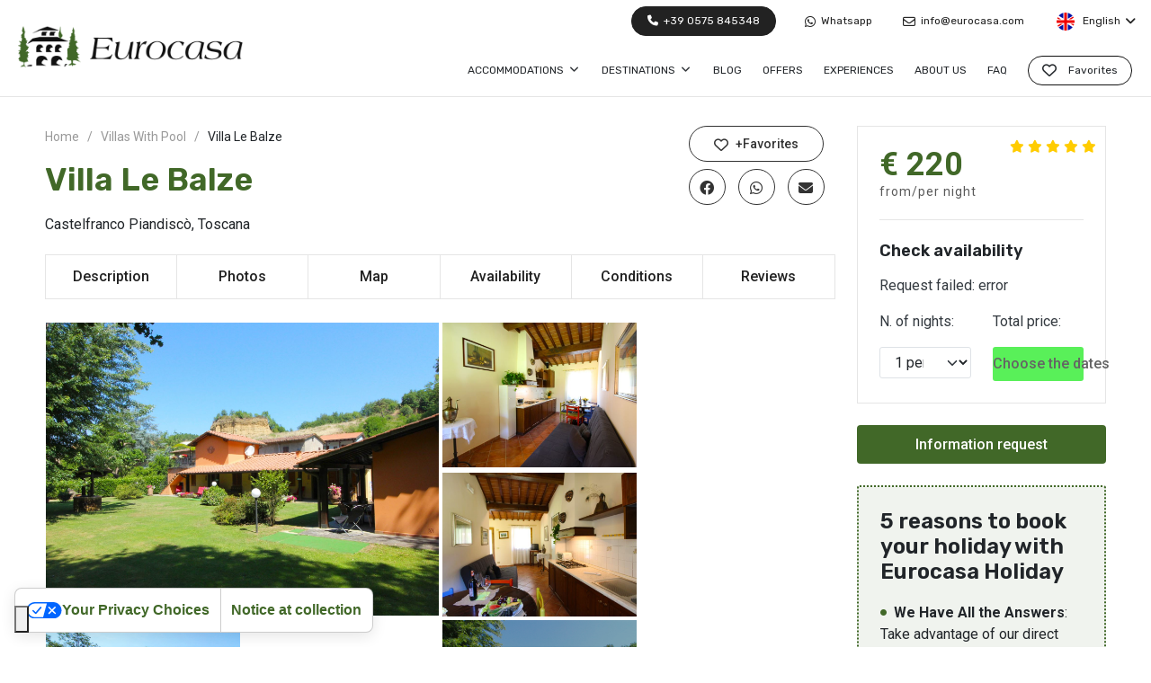

--- FILE ---
content_type: text/html
request_url: https://www.eurocasa.com/en/toscana/chianti-and-valdarno/villas-with-pool/villa-le-balze/villa-le-balze/
body_size: 26660
content:

<!DOCTYPE html>
<html class="no-js" dir="ltr" lang="en"><!-- InstanceBegin template="/Templates/page-en-not-dark.dwt.asp" codeOutsideHTMLIsLocked="false" -->
	<head>
		<!-- Google Tag Manager -->
		<script>(function(w,d,s,l,i){w[l]=w[l]||[];w[l].push({'gtm.start':
		new Date().getTime(),event:'gtm.js'});var f=d.getElementsByTagName(s)[0],
		j=d.createElement(s),dl=l!='dataLayer'?'&l='+l:'';j.async=true;j.src=
		'https://www.googletagmanager.com/gtm.js?id='+i+dl;f.parentNode.insertBefore(j,f);
		})(window,document,'script','dataLayer','GTM-TTT4XX4');</script>
		<!-- End Google Tag Manager -->
		<!-- Iubenda -->
		<script type="text/javascript">
		var _iub = _iub || [];
		_iub.csConfiguration = {"askConsentAtCookiePolicyUpdate":true,"countryDetection":true,"enableFadp":true,"enableLgpd":true,"enableUspr":true,"floatingPreferencesButtonDisplay":"bottom-left","lgpdAppliesGlobally":false,"perPurposeConsent":true,"siteId":1624886,"usPreferencesWidgetDisplay":"bottom-left","cookiePolicyId":43678635,"lang":"en","floatingPreferencesButtonCaption":true, "banner":{ "acceptButtonCaptionColor":"#000000","acceptButtonColor":"#00E800","acceptButtonDisplay":true,"backgroundColor":"#FFFFFF","closeButtonDisplay":false,"continueWithoutAcceptingButtonCaptionColor":"#000000","continueWithoutAcceptingButtonColor":"#00E800","continueWithoutAcceptingButtonDisplay":true,"customizeButtonDisplay":true,"explicitWithdrawal":true,"listPurposes":true,"logo":"https://www.eurocasa.com/images/logo@2x.png","linksColor":"#00E800","ownerName":"eurocasa.com","position":"float-bottom-right","rejectButtonCaptionColor":"#000000","rejectButtonColor":"#00E800","rejectButtonDisplay":true,"showPurposesToggles":true,"showTotalNumberOfProviders":true,"textColor":"#000000" },"floatingPreferencesButtonHover":true,"googleConsentMode":"template","emitGtmEvents":true,"promptToAcceptOnBlockedElements":true};
		</script>
		<script type="text/javascript" src="https://cs.iubenda.com/autoblocking/1624886.js"></script>
		<script type="text/javascript" src="//cdn.iubenda.com/cs/gpp/stub.js"></script>
		<script type="text/javascript" src="//cdn.iubenda.com/cs/iubenda_cs.js" charset="UTF-8" async></script>
		<!-- End Iubenda -->
		<meta http-equiv="content-type" content="text/html; charset=utf-8" />
		<meta name="author" content="Cybermarket Web Agency" />
		<meta http-equiv="x-ua-compatible" content="ie=edge">
		<!-- InstanceBeginEditable name="doctitle" -->
		
		<title>Villa with 4 bedrooms, 4 bathrooms, swimming pool, Wi-Fi, Castelfranco di S</title>
		
		<meta name="description" content="Book Villa Le Balze, una delle Villas With Pool in Toscana of Eurocasa">
		
		<meta name="og:title" content="Villa with 4 bedrooms, 4 bathrooms, swimming pool, Wi-Fi, Castelfranco di Sopra, Tuscany - Villa Le Balze">
		
		<meta name="og:description" content="Book Villa Le Balze, una delle Villas With Pool in Toscana of Eurocasa">
		
		<meta name="og:url" content="https://www.eurocasa.com/en/toscana/chianti-and-valdarno/villas-with-pool/villa-le-balze/villa-le-balze/">
		<meta name="og:image" content="https://www.eurocasa.com/public/enterprise/images/111/realgroups/0118/balze001.jpg">
		
			<link rel="alternate" hreflang="de" href="https://www.eurocasa.com/de/toscana/chianti-und-valdarno/villen-mit-pool/villa-le-balze/villa-le-balze/">
		
			<link rel="alternate" hreflang="en" href="https://www.eurocasa.com/en/toscana/chianti-and-valdarno/villas-with-pool/villa-le-balze/villa-le-balze/">
		
			<link rel="alternate" hreflang="fr" href="https://www.eurocasa.com/fr/toscana/chianti-et-valdarno/villas-avec-piscine/villa-le-balze/villa-le-balze/">
		
			<link rel="alternate" hreflang="it" href="https://www.eurocasa.com/it/toscana/chianti-e-valdarno/ville-con-piscina/villa-le-balze/villa-le-balze/">
		
		<!-- InstanceEndEditable -->
		<meta name="description" content="">
		<meta name="viewport" content="width=device-width, initial-scale=1, viewport-fit=cover">
		<link rel="shortcut icon" href="/images/favicon.ico" type="image/x-icon">
		<link rel="apple-touch-icon" href="/images/icon.png">
		<link rel="preconnect" href="https://fonts.googleapis.com">
		<link rel="preconnect" href="https://fonts.gstatic.com" crossorigin>
		<link href="https://fonts.googleapis.com/css2?family=Roboto:wght@300;400;500;700&family=Rubik:wght@400;600&family=Lora:ital@0;1&display=swap" rel="stylesheet">
		<link rel="stylesheet" href="/css/style.css" type="text/css">
		<link rel="stylesheet" href="/fontawesome/css/all.css" type="text/css">
		<link rel="stylesheet" href="/css/datepicker.css">
		<link rel="stylesheet" href="/css/timepicker.css">
		<link rel="stylesheet" href="/css/daterangepicker.css">
		<link rel="stylesheet" href="/css/swiper.css" type="text/css">
		<link rel="stylesheet" href="/css/eurocasa.css">
		<meta name="viewport" content="width=device-width, initial-scale=1">
		<!-- InstanceBeginEditable name="head" -->
		<link rel="stylesheet" href="/css/bookingcalendar.mainapps.css">
		<!-- InstanceEndEditable -->
<!--<script data-cmp-ab="2" type="text/javascript" src="data:text/javascript;base64,
[base64]"></script>-->
	</head>
	<body class="stretched">
		<!-- Google Tag Manager (noscript) -->
		<noscript><iframe src="https://www.googletagmanager.com/ns.html?id=GTM-TTT4XX4"
		height="0" width="0" style="display:none;visibility:hidden"></iframe></noscript>
		<!-- End Google Tag Manager (noscript) -->
		<div class="body-overlay"></div>
		<div id="side-panel">
			<div id="side-panel-trigger-close" class="side-panel-trigger"><a href="#"><i class="fa-solid fa-xmark"></i></a></div>
			<div class="side-panel-wrap">
				<div class="widget">
					<h4><img class="logo-default" src="/images/logo-dark@2x.png" alt="Eurocasa"></h4> 
					
<nav class="nav-tree mb-0">
	<ul>
		
		<li>
			<a href="#">Accommodations</a>
			<ul>
				
				<li><a href="/en/villas-and-farmhouses/apartments-with-pool/">APARTMENTS WITH POOL</a></li>
				
				<li><a href="/en/villas-and-farmhouses/city-apartments/">CITY APARTMENTS</a></li>
				
				<li><a href="/en/villas-and-farmhouses/houses-without-pool/">HOUSES  WITHOUT  POOL</a></li>
				
				<li><a href="/en/villas-and-farmhouses/houses-on-the-coast/">HOUSES ON THE COAST</a></li>
				
				<li><a href="/en/villas-and-farmhouses/villas-with-pool/">VILLAS WITH POOL</a></li>
				
			</ul>
		</li>
		
		<li>
			<a href="#">Destinations</a>
			<ul>
				
				<li><a href="/en/toscana/arezzo-and-casentino/">Tuscany&nbsp;&raquo;&nbsp;AREZZO and CASENTINO</a></li>
				
				<li><a href="/en/toscana/chianti-and-valdarno/">Tuscany&nbsp;&raquo;&nbsp;CHIANTI and VALDARNO</a></li>
				
				<li><a href="/en/toscana/cortona-and-valdichiana/">Tuscany&nbsp;&raquo;&nbsp;CORTONA and VALDICHIANA</a></li>
				
				<li><a href="/en/toscana/siena-and-valdorcia/">Tuscany&nbsp;&raquo;&nbsp;SIENA and VALDORCIA</a></li>
				
				<li><a href="/en/toscana/tuscany-coast-and-maremma/">Tuscany&nbsp;&raquo;&nbsp;TUSCANY COAST and MAREMMA</a></li>
				
				<li><a href="/en/toscana/volterra-and-sangimignano/">Tuscany&nbsp;&raquo;&nbsp;VOLTERRA and SANGIMIGNANO</a></li>
				
				<li><a href="/en/umbria/">UMBRIA</a></li>
				
				<li><a href="/en/lazio/">ROMA and LAZIO</a></li>
				
			</ul>
		</li>
		
		<li><a href="/en/tuscany-tips/">Blog</a></li>
		<li><a href="/en/tuscany-tips/categories/offers/">Offers</a></li>
		<li><a href="/en/experiences/">Experiences</a></li>
		<li><a href="/en/about-us/">About us</a></li>		
		<li><a href="/en/faq/">FAQ</a></li>		
	</ul>
</nav>

				</div>
			</div>
		</div>
		<!-- Document Wrapper
			============================================= -->
		<div id="wrapper">
			<!-- Top Bar
				============================================= -->
			<div id="top-bar" class="transparent-topbar border-bottom-0">
				<div class="container-fullwidth">
					<div class="row">
						<div class="col-12">
							<!-- Top Links
								============================================= --> 
							<div class="top-links top-links-dark" style="float:right;">
								<ul class="top-links-container">
									<li class="top-links-item top-bar-highlight top-bar-highlight-dark" style="margin-right:15px;"><a href="tel:+390575845348"><i class="fa-solid fa-phone"></i> +39 0575 845348</a></li>
									<li class="top-links-item"><a href="https://api.whatsapp.com/send?phone=393357604638" class="dark-link"><i class="fa-brands fa-whatsapp"></i> Whatsapp</a></li> 
									<li class="top-links-item"><a href="mailto:info@eurocasa.com" class="dark-link"><i class="fa-regular fa-envelope"></i> info@eurocasa.com</a></li>
									<li class="top-links-item">
										<a href="#"><img src="/images/en.png" alt="English"> English</a>
										<ul class="top-links-sub-menu">
											<li class="top-links-item"><a href="/it/"><img src="/images/it.png" alt="Italiano"> Italiano</a></li>
											<li class="top-links-item"><a href="/de/"><img src="/images/de.png" alt="Deutsch"> Deutsch</a></li>
											<li class="top-links-item"><a href="/fr/"><img src="/images/fr.png" alt="Français"> Français</a></li>
										</ul>
									</li>
								</ul>
							</div>
							<!-- .top-links end -->
						</div>
					</div>
				</div>
			</div>
			<!-- #top-bar end -->
			<!-- Header
				============================================= -->
			<header id="header" class="transparent-header header-size-md full-header" data-sticky-shrink="false" data-sticky-class="not-dark" data-responsive-class="not-dark">
				<div id="header-wrap">
					<div class="container-fullwidth">
						<div class="header-row">
							<!-- Logo
								============================================= -->
							<div id="logo">
								<a href="/">
									<img class="logo-default" src="/images/logo-dark@2x.png" alt="Eurocasa">
									<img class="logo-dark" src="/images/logo@2x.png" alt="Eurocasa">
								</a>						
							</div>
							<!-- #logo end -->
							<!-- Top Links
								============================================= -->
							<div class="top-links language-mobile">
								<ul class="top-links-container">
									<li class="top-links-item">
										<a href="#"><img src="/images/en.png" alt="English"> EN</a>
										<ul class="top-links-sub-menu">
											<li class="top-links-item"><a href="/it/"><img src="/images/it.png" alt="Italiano"> Italiano</a></li>
											<li class="top-links-item"><a href="/de/"><img src="/images/de.png" alt="Deutsch"> Deutsch</a></li>
											<li class="top-links-item"><a href="/fr/"><img src="/images/fr.png" alt="Français"> Français</a></li>
										</ul>
									</li>
									<li class="top-links-item top-links-fav"><a href="/en/favorites/" class="dark-link" id="top-link-preferiti"><i class="fa-regular fa-heart"></i></a></li> 
								</ul>
							</div>
							<!-- .top-links end -->
							<div class="primary-menu-trigger col">
								<button class="cnvs-hamburger side-panel-trigger " type="button" title="">
									<span class="cnvs-hamburger-box"><span class="cnvs-hamburger-inner"></span></span>
								</button>
							</div>
							<!-- Primary Navigation
								============================================= -->
							
<nav class="primary-menu with-arrows">
	<ul class="menu-container">
		
		<li class="menu-item">
			<a class="menu-link" href="#">
				<div>Accommodations</div>
			</a>
			<ul class="sub-menu-container">
				
				<li class="menu-item">
					<a class="menu-link" href="/en/villas-and-farmhouses/apartments-with-pool/">
						<div>APARTMENTS WITH POOL</div>
					</a>
				</li>
				
				<li class="menu-item">
					<a class="menu-link" href="/en/villas-and-farmhouses/city-apartments/">
						<div>CITY APARTMENTS</div>
					</a>
				</li>
				
				<li class="menu-item">
					<a class="menu-link" href="/en/villas-and-farmhouses/houses-without-pool/">
						<div>HOUSES  WITHOUT  POOL</div>
					</a>
				</li>
				
				<li class="menu-item">
					<a class="menu-link" href="/en/villas-and-farmhouses/houses-on-the-coast/">
						<div>HOUSES ON THE COAST</div>
					</a>
				</li>
				
				<li class="menu-item">
					<a class="menu-link" href="/en/villas-and-farmhouses/villas-with-pool/">
						<div>VILLAS WITH POOL</div>
					</a>
				</li>
				
			</ul>
		</li>
		
		<li class="menu-item">
			<a class="menu-link" href="#"><div>Destinations</div></a>
			<ul class="sub-menu-container">
				
				<li class="menu-item"><a class="menu-link" href="/en/toscana/arezzo-and-casentino/"><div>Tuscany&nbsp;&raquo;&nbsp;AREZZO and CASENTINO</div></a></li>
				
				<li class="menu-item"><a class="menu-link" href="/en/toscana/chianti-and-valdarno/"><div>Tuscany&nbsp;&raquo;&nbsp;CHIANTI and VALDARNO</div></a></li>
				
				<li class="menu-item"><a class="menu-link" href="/en/toscana/cortona-and-valdichiana/"><div>Tuscany&nbsp;&raquo;&nbsp;CORTONA and VALDICHIANA</div></a></li>
				
				<li class="menu-item"><a class="menu-link" href="/en/toscana/siena-and-valdorcia/"><div>Tuscany&nbsp;&raquo;&nbsp;SIENA and VALDORCIA</div></a></li>
				
				<li class="menu-item"><a class="menu-link" href="/en/toscana/tuscany-coast-and-maremma/"><div>Tuscany&nbsp;&raquo;&nbsp;TUSCANY COAST and MAREMMA</div></a></li>
				
				<li class="menu-item"><a class="menu-link" href="/en/toscana/volterra-and-sangimignano/"><div>Tuscany&nbsp;&raquo;&nbsp;VOLTERRA and SANGIMIGNANO</div></a></li>
				
				<li class="menu-item"><a class="menu-link" href="/en/umbria/"><div>UMBRIA</div></a></li>
				
				<li class="menu-item"><a class="menu-link" href="/en/lazio/"><div>ROMA and LAZIO</div></a></li>
				
			</ul>
		</li>
		
		<li class="menu-item">
			<a class="menu-link" href="/en/tuscany-tips/">
				<div>Blog</div>
			</a>
		</li>
		<li class="menu-item">
			<a class="menu-link" href="/en/tuscany-tips/categories/offers/">
				<div>Offers</div>
			</a>
		</li>
		<li class="menu-item">
			<a class="menu-link" href="/en/experiences/">
				<div>Experiences</div>
			</a>
		</li>
		<li class="menu-item">
			<a class="menu-link" href="/en/about-us/">
				<div>About us</div>
			</a>
		</li>
		<li class="menu-item">
			<a class="menu-link" href="/en/faq/">
				<div>FAQ</div>
			</a>
		</li>
		<li class="menu-item"><a href="/en/favorites/" class="menu-link menu-link-fav" id="top-link-preferiti-desktop"><div><i class="fa-regular fa-heart"></i> Favorites</div></a></li>
	</ul>
</nav>

							<!-- #primary-menu end -->
						</div>
					</div>
				</div>
				<div class="header-wrap-clone"></div>
			</header>
			<!-- #header end -->
			<!-- InstanceBeginEditable name="slider" -->
			<div class="line m-0 p-0 mb-lg-3"></div>
			<!-- InstanceEndEditable -->
			<!-- Content
				============================================= -->
			<section id="content">
				<div class="content-wrap m-0 p-0">
					<!-- InstanceBeginEditable name="content" -->
					<div class="container-fullwidth container-content">
						<div class="row mt-lg-3 row-detail-content">
							<main class="postcontent col-xl-9">
								<div class="title-container">
									<ul class="bread-nav">
										<li><a href="/">Home</a></li>
										<li><a href="/en/villas-and-farmhouses/villas-with-pool/">Villas With Pool</a></li>
										<li>Villa Le Balze</li>
									</ul>
									<h1 class="fw-bold m-0 pb-3 color">Villa Le Balze</h1>
									<p>Castelfranco Piandiscò, Toscana</p>
								</div>
								<div class="title-extra text-center">
									<a id="preferito_12745" href="javascript:void(0);" class="button button-small button-border button-circle button-dark mb-2" data-bs-toggle="tooltip" data-bs-placement="left" title="Add to favorites" onClick="AggiungiPreferiti(12745, false, 'en');"><i class="fa-regular fa-heart"></i> +Favorites</a>
									<a href="javascript:void(0);" class="button button-small button-border button-circle button-dark mb-2" data-bs-toggle="tooltip" data-bs-placement="left" title="Share on Facebook" onClick="condividiFacebook();"><i class="fa-brands fa-facebook"></i></a>		
									<a href="javascript:void(0);" class="button button-small button-border button-circle button-dark mb-2" data-bs-toggle="tooltip" data-bs-placement="left" title="Share of Whatsapp" onClick="condividiWhatsapp();"><i class="fa-brands fa-whatsapp"></i></a>		
									<a href="javascript:void(0);" class="button button-small button-border button-circle button-dark mb-2" data-bs-toggle="tooltip" data-bs-placement="left" title="Share via Email" onClick="condividiEmail();"><i class="fa-solid fa-envelope"></i></a>						
								</div>
								<div id="page-menu" class="page-menu mb-3 mb-lg-4">
									<div id="page-menu-wrap">
										<div class="page-menu-row">
											<!--
											<div class="title-extra text-center">								
												<a href="#" class="button button-xsmall button-border button-circle button-dark mb-2"><i class="fa-regular fa-heart"></i> <i class="fa-solid fa-heart fa-heart selected"></i></a>
												<a href="#" class="button button-xsmall button-border button-circle button-dark mb-2"><i class="fa-solid fa-share-nodes"></i></a>
											</div>
											-->
											<nav class="page-menu-nav one-page-menu">
												<ul class="page-menu-container">
													<li class="page-menu-item">
														<a href="#" data-href="#section-description">
															<div>Description</div>
														</a>
													</li>
													<li class="page-menu-item">
														<a href="#" data-href="#section-photos">
															<div>Photos</div>
														</a>
													</li>
													<li class="page-menu-item">
														<a href="#" data-href="#section-location">
															<div>Map</div>
														</a>
													</li>
													<li class="page-menu-item">
														<a href="#" data-href="#section-availability">
															<div>Availability</div>
														</a>
													</li>
													<li class="page-menu-item">
														<a href="#" data-href="#section-conditions">
															<div>Conditions</div>
														</a>
													</li>
													<li class="page-menu-item">
														<a href="#" data-href="#section-reviews">
															<div>Reviews</div>
														</a>
													</li>
												</ul>
											</nav>
											<div id="page-menu-trigger"><i class="fa-solid fa-bars"></i> View details</div>
										</div>
									</div>
								</div>
								<!-- END DETAIL NAV -->		
								<div class="row flex-lg-row-reverse justify-content-between mb-3 mb-lg-4" id="section-photos">
									<div class="col-12 portfolio-single-image">
										<div class="masonry-thumbs grid-container row row-cols-4" data-big="1" data-lightbox="gallery">
											
											<a class="grid-item" href="https://www.eurocasa.com/public/enterprise/images/111/realgroups/0118/balze001.jpg" data-lightbox="gallery-item" style="background:url('https://www.eurocasa.com/public/enterprise/images/111/realgroups/0118/balze001.jpg');"><img src="/images/fake-img-list.png" alt=""></a>
											
											<a class="grid-item" href="https://www.eurocasa.com/public/enterprise/images/111/reals/974/orchidea03.jpg" data-lightbox="gallery-item" style="background:url('https://www.eurocasa.com/public/enterprise/images/111/reals/974/orchidea03.jpg');"><img src="/images/fake-img-list.png" alt=""></a>
											
											<a class="grid-item" href="https://www.eurocasa.com/public/enterprise/images/111/reals/974/orchidea05.jpg" data-lightbox="gallery-item" style="background:url('https://www.eurocasa.com/public/enterprise/images/111/reals/974/orchidea05.jpg');"><img src="/images/fake-img-list.png" alt=""></a>
											
											<a class="grid-item" href="https://www.eurocasa.com/public/enterprise/images/111/realgroups/0118/balze02.jpg" data-lightbox="gallery-item" style="background:url('https://www.eurocasa.com/public/enterprise/images/111/realgroups/0118/balze02.jpg');"><img src="/images/fake-img-list.png" alt=""></a>
											
											<a class="grid-item" href="https://www.eurocasa.com/public/enterprise/images/111/realgroups/0118/balze01.jpg" data-lightbox="gallery-item" style="background:url('https://www.eurocasa.com/public/enterprise/images/111/realgroups/0118/balze01.jpg');">
												<img src="/images/fake-img-list.png" alt="">
												<div class="bg-overlay">
													<div class="bg-overlay-content dark flex-column" >
														<div class="portfolio-desc p-0">
															<h3>+33 <span>photos</span></h3>
														</div>
													</div>
												</div>
											</a>
											
											<a class="grid-item d-none" href="https://www.eurocasa.com/public/enterprise/images/111/reals/974/orchidea04.jpg" data-lightbox="gallery-item"></a>
											
											<a class="grid-item d-none" href="https://www.eurocasa.com/public/enterprise/images/111/reals/974/orchidea06.jpg" data-lightbox="gallery-item"></a>
											
											<a class="grid-item d-none" href="https://www.eurocasa.com/public/enterprise/images/111/realgroups/0118/balze05.jpg" data-lightbox="gallery-item"></a>
											
											<a class="grid-item d-none" href="https://www.eurocasa.com/public/enterprise/images/111/realgroups/0118/balze04.jpg" data-lightbox="gallery-item"></a>
											
											<a class="grid-item d-none" href="https://www.eurocasa.com/public/enterprise/images/111/realgroups/0118/balze03.jpg" data-lightbox="gallery-item"></a>
											
											<a class="grid-item d-none" href="https://www.eurocasa.com/public/enterprise/images/111/reals/974/orchidea07.jpg" data-lightbox="gallery-item"></a>
											
											<a class="grid-item d-none" href="https://www.eurocasa.com/public/enterprise/images/111/realgroups/0118/rosa12.jpg" data-lightbox="gallery-item"></a>
											
											<a class="grid-item d-none" href="https://www.eurocasa.com/public/enterprise/images/111/reals/974/rosa03.jpg" data-lightbox="gallery-item"></a>
											
											<a class="grid-item d-none" href="https://www.eurocasa.com/public/enterprise/images/111/realgroups/0118/balze06.jpg" data-lightbox="gallery-item"></a>
											
											<a class="grid-item d-none" href="https://www.eurocasa.com/public/enterprise/images/111/realgroups/0118/balze07.jpg" data-lightbox="gallery-item"></a>
											
											<a class="grid-item d-none" href="https://www.eurocasa.com/public/enterprise/images/111/reals/974/rosa02.jpg" data-lightbox="gallery-item"></a>
											
											<a class="grid-item d-none" href="https://www.eurocasa.com/public/enterprise/images/111/reals/974/rosa05.jpg" data-lightbox="gallery-item"></a>
											
											<a class="grid-item d-none" href="https://www.eurocasa.com/public/enterprise/images/111/realgroups/0118/balze08.jpg" data-lightbox="gallery-item"></a>
											
											<a class="grid-item d-none" href="https://www.eurocasa.com/public/enterprise/images/111/realgroups/0118/balze09.jpg" data-lightbox="gallery-item"></a>
											
											<a class="grid-item d-none" href="https://www.eurocasa.com/public/enterprise/images/111/reals/974/rosa04.jpg" data-lightbox="gallery-item"></a>
											
											<a class="grid-item d-none" href="https://www.eurocasa.com/public/enterprise/images/111/reals/974/rosa06.jpg" data-lightbox="gallery-item"></a>
											
											<a class="grid-item d-none" href="https://www.eurocasa.com/public/enterprise/images/111/realgroups/0118/balze11.jpg" data-lightbox="gallery-item"></a>
											
											<a class="grid-item d-none" href="https://www.eurocasa.com/public/enterprise/images/111/realgroups/0118/balze10.jpg" data-lightbox="gallery-item"></a>
											
											<a class="grid-item d-none" href="https://www.eurocasa.com/public/enterprise/images/111/reals/974/rosa08.jpg" data-lightbox="gallery-item"></a>
											
											<a class="grid-item d-none" href="https://www.eurocasa.com/public/enterprise/images/111/reals/974/rosa09.jpg" data-lightbox="gallery-item"></a>
											
											<a class="grid-item d-none" href="https://www.eurocasa.com/public/enterprise/images/111/realgroups/0118/balze15.jpg" data-lightbox="gallery-item"></a>
											
											<a class="grid-item d-none" href="https://www.eurocasa.com/public/enterprise/images/111/realgroups/0118/balze14.jpg" data-lightbox="gallery-item"></a>
											
											<a class="grid-item d-none" href="https://www.eurocasa.com/public/enterprise/images/111/reals/974/rosa07.jpg" data-lightbox="gallery-item"></a>
											
											<a class="grid-item d-none" href="https://www.eurocasa.com/public/enterprise/images/111/reals/974/rosa11.jpg" data-lightbox="gallery-item"></a>
											
											<a class="grid-item d-none" href="https://www.eurocasa.com/public/enterprise/images/111/realgroups/0118/balze12.jpg" data-lightbox="gallery-item"></a>
											
											<a class="grid-item d-none" href="https://www.eurocasa.com/public/enterprise/images/111/realgroups/0118/balze17.jpg" data-lightbox="gallery-item"></a>
											
											<a class="grid-item d-none" href="https://www.eurocasa.com/public/enterprise/images/111/reals/974/tulipano03.jpg" data-lightbox="gallery-item"></a>
											
											<a class="grid-item d-none" href="https://www.eurocasa.com/public/enterprise/images/111/realgroups/0118/balze18.jpg" data-lightbox="gallery-item"></a>
											
											<a class="grid-item d-none" href="https://www.eurocasa.com/public/enterprise/images/111/realgroups/0118/balze16.jpg" data-lightbox="gallery-item"></a>
											
											<a class="grid-item d-none" href="https://www.eurocasa.com/public/enterprise/images/111/reals/974/tulipano05.jpg" data-lightbox="gallery-item"></a>
											
											<a class="grid-item d-none" href="https://www.eurocasa.com/public/enterprise/images/111/reals/974/tulipano08.jpg" data-lightbox="gallery-item"></a>
											
											<a class="grid-item d-none" href="https://www.eurocasa.com/public/enterprise/images/111/realgroups/0118/orchidea01.jpg" data-lightbox="gallery-item"></a>
											
											<a class="grid-item d-none" href="https://www.eurocasa.com/public/enterprise/images/111/reals/974/tulipano06.jpg" data-lightbox="gallery-item"></a>
											
										</div>
									</div>
								</div>
								<!-- END PORTFOLIO -->
								<div class="line m-0 p-0"></div>
								<div id="section-description" class="pt-4 pb-2">
									<h2 class="h3 m-0 mt-lg-3 pb-3 pb-lg-4 fw-bold">Villa converted from old outbuildings with private swimming pool. Small restaurant on site run by the owners. Near Castelfranco di Sopra, about 40 km from Firenze. Ground floor accessible to people with disabilities.</h2>
									<div class="promo promo-light p-4 mb-4 mb-lg-5">
										<div class="row features-list">
											<div class="col-lg-2 col-4">
												<div class="text-center">
													<h4>Sleeps<br><span>10</span></h4>
												</div>
											</div>
											<div class="col-lg-2 col-4">
												<div class="text-center">
													<h4>Bedrooms<br><span>4</span></h4>
												</div>
											</div>
											<div class="col-lg-2 col-4">
												<div class="text-center">
													<h4>Bathrooms<br><span>4</span></h4>
												</div>
											</div>
											<div class="col-lg-2 col-4">
												<div class="text-center">
													<h4>Sqm<br><span>150</span></h4>
												</div>
											</div>
											<div class="col-lg-2 col-4">
												<div class="text-center">
													<h4>Floors<br><span>2</span></h4>
												</div>
											</div>
											<div class="col-lg-2 col-4">
												<div class="text-center">
													<h4>Swimming pool<br><span><i class="icon_set_2_icon-110"></i>Private</span></h4>
												</div>
											</div>
										</div>
										
										<!-- TIPOLOGIE CAMERE -->
										<div class="line darker m-0"></div>
										<p style="text-align:justify;margin:0;padding:15px 0;" align="justify">
											<b>Room types</b>: 
											4 twin bedrooms
										</p>
										<!-- END TIPOLOGIE CAMERE -->
										
										<div class="line darker m-0 p-0"></div>
										<div class="features-list">
											<ul>
												<!--
												<li><i class="fa-solid fa-circle"></i>For groups</li>
												
												<li><i class="fa-solid fa-circle"></i>Families with kids</li>
												-->
												
												<li><i class="fa-solid fa-circle"></i>Dishwasher</li>
												
												<li><i class="fa-solid fa-circle"></i>Washing machine</li>
												
												<li><i class="fa-solid fa-circle"></i>Private pool</li>
												
												<li><i class="fa-solid fa-circle"></i>Barbecue</li>
												
												<li><i class="fa-solid fa-circle"></i>Pets Allowed</li>
												
												<li><i class="fa-solid fa-circle"></i>Accessible</li>
												
												<li><i class="fa-solid fa-circle"></i>Parking</li>
												
											</ul>
										</div>
									</div>
									<h2 class="fw-bold m-0 pb-3 color">Description</h2>
									<p style="text-align: justify;"><strong>You will find the Agriturismo Le Balze in the heart of the Alto Valdarno, at the foot of Pratomagno, and 2 km from the small village of Castelfranco di Sopra. </strong>All around is a natural landscape of rare beauty, which will captivate you from the first moment, <strong>characterised by the presence of the 'Balze',</strong> secular examples of erosion that over the years have formed towers and rocky blades that rise majestically in the valley bottom. <br /> <strong>In about 30 minutes by car you will be able to reach Florence, the cradle of the Renaissance.</strong> City of the ancient Medici family, a heritage not to be missed, with its artistic masterpieces, the colourful marble of the churches and the lofty architecture, the ancient bridges over the Arno river and the majestic noble palaces with their immense gardens adorned with fountains, sculptures, grottoes, staircases and paths.</p>
<p style="text-align: justify;"><strong>The villa is divided into three independent flats, in one of which on the ground floor there is a double bedroom with a bathroom suitable for persons with disabilities.</strong> The structure was born from the recovery of old farm outbuildings <strong>close to the main house where the owners live</strong>, who will be, albeit in a discreet manner, a point of reference for all your needs. <br /> The owners, thanks to <strong>careful renovation using traditional materials</strong> such as wood, terracotta and stone and comfortable furnishings, have ensured that the villa is perfect for spending a comfortable and restful holiday.</p>
<p style="text-align: justify;"><strong>Villa Le Balze overlooks on one side a wooden porch</strong>, equipped with table and chairs and perfect for your dinners and evenings in company, <strong>and the lush garden </strong>where you will have a barbecue and a table tennis. <strong>On the other side, the house overlooks the swimming pool area (size 6x12 m, depth 1.40 m -&nbsp;</strong>open from&nbsp;10 May to&nbsp;15 September<strong>)</strong>, which is completely fenced off and for the exclusive use of guests.</p>
<p style="text-align: justify;"><strong>At Agriturismo Le Balze you can taste and purchase excellent wine and extra-virgin olive oil, vegetables, fruit, and all the products of the farm.</strong> In addition, on the ground floor of the house where the owners live <strong>you will find a small restaurant (maximum 25 seats),</strong> open both to the public and to guests of the villa. We absolutely recommend that you do not miss the delicious typical dishes cooked with love by the owner in the old-fashioned way, and made exclusively with local products.</p>
<p>
									<h3 class="fw-bold m-0 pb-3 color pt-4">Interior description</h3>
									<p style="text-align: justify;"><strong>The villa is made of 3 apartments</strong> connected one to the other by a large wooden porch, and can accommodate up to 10 persons.</p>
<p style="text-align: justify;"><strong>APARTMENT 1:</strong> Two levels apartment. On ground floor living-dining room with kitchen corner, double bedroom with private bathroom with shower suitable for disabled, walking through sitting room, bathroom with shower. On first floor, accessible through spiral staircase from the sitting room or through external staircase, double bedroom with wide covered terrace-solarium equipped with table and chairs.<br /> <strong>APARTMENT 2:</strong> Ground floor apartment made of living-dining room with kitchen corner, double bedroom with added single bed and bathroom with shower.<br /> <strong>APARTMENT 3:</strong> Small independent house on ground floor, composed of living-dining room with kitchen corner and double sofa bed, double bedroom with added single bed and bathroom with shower.</p>
<p><strong>EQUIPMENT: &nbsp;</strong></p>
<ul>
<li>Dishwasher, filter coffee maker, electric oven</li>
<li>Wi-Fi Internet access</li>
<li>Table tennis, barbecue, children's games</li>
</ul>
								</div>
								<div id="section-location" class="pt-4 pt-lg-5">
									<h2 class="fw-bold m-0 pb-3 color">Map</h2>
									<div class="mb-3 mb-lg-4">
										<div id="map" style="height: 450px;"></div>
									</div>
									<div class="row features-list">
										<div class="col-lg-3 col-6">
											<div class="text-center">
												<h4>Castelfranco di Sopra<br><span>2km</span></h4>
											</div>
										</div>
										<div class="col-lg-3 col-6">
											<div class="text-center">
												<h4>Airport di Firenze<br><span>55km</span></h4>
											</div>
										</div>
										<div class="col-lg-3 col-6">
											<div class="text-center">
												<h4>Highway A1 Valdarno<br><span>10km</span></h4>
											</div>
										</div>
										<div class="col-lg-3 col-6">
											<div class="text-center">
												<h4>Hospital of Montevarchi<br><span>12km</span></h4>
											</div>
										</div>
									</div>
									<div class="line m-0 p-0"></div>
								</div>
								<div id="section-availability" class="pt-4 pt-lg-5">
									<h2 class="fw-bold m-0 p-0 color">Availability</h2>
									<div class="text-center pt-3 pt-lg-4">
										<div id="calendar1"></div>
										<div class="row m-0 pt-4 pb-4" style="background-color: #f7f7f7 !important;">
											<div class="col-12 col-md-6">
												<label>Choose the number of people:</label>
												<select name="pax" id="pax" class="form-select mb-3" onChange="change_ospiti(this.options[this.selectedIndex].value,1);">
													
													<option value="1" >1 person</option>
													
													<option value="2" >2 people</option>
													
													<option value="3" >3 people</option>
													
													<option value="4" >4 people</option>
													
													<option value="5" >5 people</option>
													
													<option value="6" >6 people</option>
													
													<option value="7" >7 people</option>
													
													<option value="8" >8 people</option>
													
													<option value="9" >9 people</option>
													
													<option value="10" >10 people</option>
													
												</select>
												<div class="alert alert-danger" id="messaggi_booking_1">
													<strong>Attention</strong> please select the dates that interest you.
												</div>
											</div>
											<div class="col-12 col-md-6">
												<table class="table table_summary">
													<tbody>
														<tr>
															<td>
																N. of people
															</td>
															<td class="text-right">
																<span id="ospiti_booking_1"></span>
															</td>
														</tr>
														<tr>
															<td>
																N. of nights
															</td>
															<td class="text-right">
																<span id="notti_booking_1"></span>
															</td>
														</tr>
														<tr class="total">
															<td>
																Total price
															</td>
															<td class="text-right">
																<span id="prezzo_booking_1"></span>
															</td>
														</tr>
													</tbody>
												</table>
												<button type="button" class="button button-search w-100 m-0" id="buttonBooking_1">Book</button>
											</div>
										</div>
									</div>
									<div class="line m-0 p-0"></div>
								</div>
								
								<div id="section-conditions" class="pt-4 pt-lg-5">
									<h2 class="fw-bold m-0 pb-3 color">Notes on price</h2>
									&nbsp;<strong>Arrival:</strong>&nbsp;in the afternoon between 4 p.m. and 7 p.m. -&nbsp;<strong>Departure:</strong>&nbsp;in the morning between 8 a.m. and 10 a.m.&nbsp;</p>
<p><strong>INCLUDED IN THE RENTAL PRICE:</strong><br />Private pool open from 10/05 to 15/09. <br />Wi-Fi Internet access. <br />Swimming towels available on request. <br />Bed linen and bathroom towels (Initial Set).<br />Swimming pool and garden maintenance.<br />Baby bed available (children up to 3 years) to require in advance. <br /><br /><strong>NOT INCLUDED IN THE RENTAL PRICE:<br /></strong>Breakage deposit Euro 450 (payable in cash on your arrival and held by the owner for the duration of your stay). During their stay, should travellers cause any damage to the property, they will be liable for the associated costs.&nbsp;<br />It is not possible to recharge electric cars at the house, but it is necessary to go to charging stations located a few kilometres away.<br />Obligatory final cleaning Euro 150.<br />Pets are welcome on payment of Euro 5 each per day. <br />Heating Euro 6 per m3 per apartment (if used).
									
									<br><br>
									<strong>HOW TO BOOK</strong><br /> 
									To make a reservation you can book directly on the site by selecting the dates in the calendar of the desired accommodation, or you can send an e-mail to <a href="mailto:info@eurocasa.com">info@eurocasa.com</a> specifying the name of the villa and the period you want to book and we will send you our booking confirmation with all the details to proceed with the payment.<br><br>
									<b>Methods of payment (by bank transfer or Credit card)</b><br>
At the time of booking confirmation we will require the payment of a deposit of 20% the total amount of the booking.<br>

The payment of the balance is required within 35 days before the beginning of the stay.<br>

If the booking is made within 35 days prior to the start of the rental period, the amount must be paid in full upon confirmation of the booking.<br><br>

<b>Cancellation terms</b><br>
-20% of the rental price for cancellations received up to 36 days before the rental.<br>
-100% of the rental price for cancellations received between the 35th day and the day of commencement of the rental, and in case of No Show.
								</div>
								
								<div class="line m-0 p-0 mt-lg-5 mt-4"></div>
								<div id="section-reviews" class="pt-4 pt-lg-5">
									<h2 class="fw-bold m-0 p-0 color">
										<b class="h2-review">Reviews</b>
										
										<button class="btn button-add-review" onClick="ScriviRecensione();">Write your review</button>
										
									</h2>
									
									<ol class="commentlist">
										
										<li class="comment">
											<div class="comment-wrap">
												<div class="comment-meta">
													<div class="comment-content">
														<div class="comment-author">Julien (Belgium)<span>Published on: 02/09/2024</span></div>
														<p class="h3">Charming Villa</p>
														<p>Charming multi housing lost in the middle of a natural area. Lucrezia was very welcoming and caring. We ate at the osteria on the last day and it was very good. Thanks again Lucrezia and your lovely family !</p>
														<div class="review-comment-ratings">
															
															<i class="fa-solid fa-star"></i>
															
															<i class="fa-solid fa-star"></i>
															
															<i class="fa-solid fa-star"></i>
															
															<i class="fa-solid fa-star"></i>
															
															<i class="fa-solid fa-star"></i>
															
														</div>
													</div>
												</div>
												<div class="clear"></div>
											</div>
										</li>
										<!-- END REVIEW -->
										
										<li class="comment">
											<div class="comment-wrap">
												<div class="comment-meta">
													<div class="comment-content">
														<div class="comment-author">Marie-Thérèse (France)<span>Published on: 13/07/2022</span></div>
														<p class="h3">Superbe maison</p>
														<p>Superbe maison, propre, adaptée aux enfants, permettant aussi une autonomie si on est nombreux avec des rythmes différents. Grande piscine très agréable. Le cadre aux alentours est très beau également. Les propriétaires sont très accueillants et le restaurant très bon. Nous reviendrons en famille ou entre amis !</p>
														<div class="review-comment-ratings">
															
															<i class="fa-solid fa-star"></i>
															
															<i class="fa-solid fa-star"></i>
															
															<i class="fa-solid fa-star"></i>
															
															<i class="fa-solid fa-star"></i>
															
															<i class="fa-solid fa-star"></i>
															
														</div>
													</div>
												</div>
												<div class="clear"></div>
											</div>
										</li>
										<!-- END REVIEW -->
										
									</ol>
									
								</div>
								
								<div class="line m-0 p-0 mt-lg-5 mt-4 pt-4"></div>
								<div class="text-center pb-4 pb-xl-0"><small style="font-size:14px;"><b style="margin-right:15px;">Villa Le Balze</b> CIN: IT051040B5O98UCEQ6</small></div>
									
							</main>
							<aside class="sidebar sticky-sidebar-wrap col-xl-3">
								<div class="widget price-desk p-4 mb-4">
									<div class="villa-detail-block-price pb-4">
										<b class="ls-0">€ 220</b><span>from/per night</span>										
									</div>
									<div class="line m-0 p-0"></div>
									<div class="pt-4">
										<h3 class="fw-bold h4 m-0 pb-3">Check availability</h3>
										<form class="top-form-aside not-dark row">
											<div class="col-12 pb-3">
												<div id="calendar2"></div>
											</div>
											<div class="col-6 pb-3">N. of nights: <span id="notti_booking_2"></span></div>
											<div class="col-6 pb-3">Total price: <span id="prezzo_booking_2"></span></div>
											<div class="col-6">
												<select class="form-select required" id="pax2" onChange="change_ospiti(this.options[this.selectedIndex].value,2);">
													
													<option value="1" >1 person</option>
													
													<option value="2" >2 people</option>
													
													<option value="3" >3 people</option>
													
													<option value="4" >4 people</option>
													
													<option value="5" >5 people</option>
													
													<option value="6" >6 people</option>
													
													<option value="7" >7 people</option>
													
													<option value="8" >8 people</option>
													
													<option value="9" >9 people</option>
													
													<option value="10" >10 people</option>
													
												</select>
											</div>
											<div class="col-6">
												<button id="buttonBooking_2" class="button button-search w-100 m-0">Book</button>
											</div>
										</form>
									</div>
									
									<div class="product-rating">
										
										<i class="fa-solid fa-star"></i>
										
										<i class="fa-solid fa-star"></i>
										
										<i class="fa-solid fa-star"></i>
										
										<i class="fa-solid fa-star"></i>
										
										<i class="fa-solid fa-star"></i>
											
									</div>
									
								</div>
								
								<div class="mb-4">
									<form action="/en/quote/" method="post">
											<input type="submit" value="Information request" class="button button-medium m-0 button-rounded w-100 button-darkgreen">
											<input type="hidden" name="nome_villa" value="VILLA LE BALZE">
											<input type="hidden" name="nome_appartamento" value="Villa Le Balze" >
									</form>
								</div>
								<div class="promo promo-light p-4 mb-4">
									<div class="row align-items-center">
										<div class="col-12">
											<h3 class="fw-bold m-0">5 reasons to book your holiday with Eurocasa Holiday</span></h3>										
											<div class="features-list">
												<ul>
													<li style="display:block!important;width:100%!important;"><i class="fa-solid fa-circle"></i><strong>We Have All the Answers</strong>: Take advantage of our direct knowledge of all the houses.</li>
													<li style="display:block!important;width:100%!important;"><i class="fa-solid fa-circle"></i><strong> Best Price Guarantee and Best Booking Conditions</strong>: Go directly to the source, avoid paying service fees and portal commissions. </li>
													<li style="display:block!important;width:100%!important;"><i class="fa-solid fa-circle"></i><strong> No Hidden Costs</strong>: Transparent quotes, you will not have any surprises with unspecified costs. </li>
													<li style="display:block!important;width:100%!important;"><i class="fa-solid fa-circle"></i><strong> Customer Support 7 Days a Week, Before, During and After Your Holiday</strong>: You will have a dedicated and competent consultant to help you organize your vacation just as you want it. </li>
													<li style="display:block!important;width:100%!important;"><i class="fa-solid fa-circle"></i><strong> Discover the Real Tuscany</strong>: We can recommend the most authentic experiences... food, wine, and culture. </li>
												</ul>
											</div>
										</div>
										<div class="col-12 pt-3">
											<h4 class="m-0 p-0"><i>We look forward to welcoming you in Tuscany...</i></h4>
										</div>
									</div>
								</div>
								<div class="promo promo-light p-4 mb-4">
									<div class="row align-items-center">
										<div class="col-12">
											<h3 class="fw-bold m-0 pb-2">Can't find the <span>right villa</span> for you?</h3>
											<span style="font-size:16px;"><em><u><b>We are here to help you</b></u></em>, let us know your needs and we will give you the best advice. We have selected and checked all the villas personally.</span>
										</div>
										<div class="col-12 pt-4">
											<a href="/en/contact/" class="button button-medium button-black m-0 button-rounded">Contact</a>
										</div>
									</div>
								</div>
								<div class="mb-4"><a href="/en/general-lease-conditions/" class="button button-medium m-0 button-rounded w-100 button-darkgreen" target="_blank">General lease conditions</a></div>
							</aside>
						</div>
					</div>
					
<div class="real-estate-experiences-content-detail container-content container-fullwidth">
	<div class="line m-0 p-0"></div>
	<div class="row real-estate-properties real-estate-experiences pb-2 pb-lg-4">
		<h3 class="titular-title fw-bold text-center fst-normal h1 pb-3 m-0">Experiences in Tuscany</h3>
		<p class="titular-sub-title text-primary fw-bold text-center pb-5 m-0 color">Book unique and typical experiences to create precious memories of your holiday</p>
		
		<div class="col-lg-4 col-md-6">
			<a href="/en/experiences/guided-hiking-through-the-hills-of-siena/" style="background: url('/media/experiences/65_copertina.jpeg') no-repeat top center; background-size: cover;">
				<div class="vertical-middle dark text-center">
					<div class="heading-block m-0 border-0">
						<h3 class="fw-bold text-uppercase">Guided Hiking through the Hills of Siena</h3>
					</div>
				</div>
			</a>
		</div>
		
		<div class="col-lg-4 col-md-6">
			<a href="/en/experiences/wine-tasting-with-light-lunch-in-lucignano/" style="background: url('/media/experiences/58_sosso1.jpg') no-repeat top center; background-size: cover;">
				<div class="vertical-middle dark text-center">
					<div class="heading-block m-0 border-0">
						<h3 class="fw-bold text-uppercase">Wine tasting with light lunch in Lucignano</h3>
					</div>
				</div>
			</a>
		</div>
		
		<div class="col-lg-4 col-md-6">
			<a href="/en/experiences/truffle-hunting-with-culinary-experience-in-tuscany/" style="background: url('/media/experiences/70_copertina1.jpg') no-repeat top center; background-size: cover;">
				<div class="vertical-middle dark text-center">
					<div class="heading-block m-0 border-0">
						<h3 class="fw-bold text-uppercase">Truffle Hunting with culinary Experience in Tuscany</h3>
					</div>
				</div>
			</a>
		</div>
		
	</div>
</div>

					<!-- InstanceEndEditable -->
				</div>
				<!-- .content-wrap end -->
			</section>
			<!-- #content end -->
			<!-- Footer
				============================================= -->
			<footer id="footer" class="dark" style="background:#222!important;">
				<div class="container-fullwidth container-content">
					<!-- Footer Widgets
						============================================= -->
					<div class="footer-widgets-wrap">
						<div class="row col-mb-30">
							<div class="col-xl-5 order-last order-lg-first">
								<div style="margin-top:-23px;"><img src="/images/logo.png" style="width:200px;height:auto;margin-bottom:20px;" alt="Eurocasa"></div>
								<h4 class="m-0 pb-2 h3">Eurocasa srl</h4>
								<p>
									Piazza Silvio Pellico, 1 
									<nobr>52047 Marciano della Chiana</nobr>
									(Arezzo) Italy<br>P. IVA: 01314460518 
								</p>
								<div class="line" style="margin: 20px 0;"></div>
								<p class="ls-1 fw-light m-0 pb-2" style="font-size: 13px;">
									<a href="https://www.iubenda.com/privacy-policy/43678635" class="iubenda-nostyle no-brand iubenda-embed" title="Privacy Policy ">Privacy Policy</a><script type="text/javascript">(function (w,d) {var loader = function () {var s = d.createElement("script"), tag = d.getElementsByTagName("script")[0]; s.src="https://cdn.iubenda.com/iubenda.js"; tag.parentNode.insertBefore(s,tag);}; if(w.addEventListener){w.addEventListener("load", loader, false);}else if(w.attachEvent){w.attachEvent("onload", loader);}else{w.onload = loader;}})(window, document);</script> - <a href="https://www.iubenda.com/privacy-policy/43678635/cookie-policy" class="iubenda-nostyle no-brand iubenda-embed" title="Cookie Policy ">Cookie Policy</a><script type="text/javascript">(function (w,d) {var loader = function () {var s = d.createElement("script"), tag = d.getElementsByTagName("script")[0]; s.src="https://cdn.iubenda.com/iubenda.js"; tag.parentNode.insertBefore(s,tag);}; if(w.addEventListener){w.addEventListener("load", loader, false);}else if(w.attachEvent){w.attachEvent("onload", loader);}else{w.onload = loader;}})(window, document);</script>
								</p>
								<p class="ls-1 fw-light" style="font-size: 13px;">Website and CMS: <a href="https://www.cybermarket.it" target="_blank">Cybermarket Web Agency</a></p>
							</div>
							<div class="col-xl-7">
								<div class="row col-mb-50">
									<div class="col-md-8">
										<div class="row g-4">
											<div class="col-6">
												<div class=" widget_links widget_real_estate_popular">
													<h4 class="ls-1 fw-normal text-uppercase">Discover Eurocasa</h4>
													<div class="line" style="margin: 20px 0;"></div>
													<ul>
														<li><i class="fa-solid fa-circle"></i><a href="/en/about-us/">About us</a></li>
														<li><i class="fa-solid fa-circle"></i><a href="/en/services-tours/">Services</a></li>
														<li><i class="fa-solid fa-circle"></i><a href="/en/work-with-us/">Work with us</a></li>
														<li><i class="fa-solid fa-circle"></i><a href="/en/tuscany-tips/categories/offers/">Offers</a></li>
														<li><i class="fa-solid fa-circle"></i><a href="/en/experiences/">Experiences</a></li>
													</ul>
												</div>
											</div>
											<div class="col-6">
												<div class=" widget_links widget_real_estate_popular">
													<h4 class="ls-1 fw-normal text-uppercase">Need information?</h4>
													<div class="line" style="margin: 20px 0;"></div>
													<ul class="infos pb-3 pb-lg-4">
														<li><i class="fa-solid fa-phone"></i><a href="tel:+390575845348">+39 0575 845348</a></li>
														<li><i class="fa-solid fa-envelope"></i><a href="mailto:info@eurocasa.com">info@eurocasa.com</a></li>
														<li><i class="fa-solid fa-newspaper"></i><a href="/en/tuscany-tips/">Blog</a></li>
														<li><i class="fa-solid fa-pen-fancy"></i><a href="/en/contact/">Contact</a></li>
														<li><i class="fa-solid fa-list-ul"></i><a href="/en/general-lease-conditions/">General lease conditions</a></li> 
													</ul>
													<div class="d-flex mb-4">
														<a href="https://www.facebook.com/eurocasaholidays" class="social-icon si-medium rounded-circle text-white bg-facebook" title="Facebook" target="_blank">
														<i class="fa-brands fa-facebook-f"></i>
														<i class="fa-brands fa-facebook-f"></i>
														</a>										
														<a href="https://www.instagram.com/eurocasaholiday" class="social-icon si-medium rounded-circle text-white bg-instagram" title="Instagram" target="_blank">
														<i class="fa-brands fa-instagram"></i>
														<i class="fa-brands fa-instagram"></i>
														</a>										
														<a href="skype:eurocasa.info?call" class="social-icon si-medium rounded-circle text-white bg-skype" title="Skype" target="_blank"> 
														<i class="fa-brands fa-skype"></i>
														<i class="fa-brands fa-skype"></i>
														</a>
													</div>
												</div>
											</div>
										</div>
									</div>
									<div class="col-md-4">
										<iframe src="/en/trustpilot.html" style="height:100%;"></iframe>
									</div>
								</div>
							</div>
						</div>
					</div>
				</div>
				<!-- .footer-widgets-wrap end -->
		</div>
		</footer><!-- #footer end -->
		</div><!-- #wrapper end -->
		<!-- Go To Top
			============================================= -->
		<div id="gotoTop"><i class="fa-solid fa-chevron-up"></i></div>
		<!--Start of Tawk.to Script-->
			<script type="text/javascript">
				var Tawk_API=Tawk_API||{}, Tawk_LoadStart=new Date();
				(function(){
				var s1=document.createElement("script"),s0=document.getElementsByTagName("script")[0];
				s1.async=true;
				s1.src='https://embed.tawk.to/6567216f26949f791135e37a/1hgddl715';
				s1.charset='UTF-8';
				s1.setAttribute('crossorigin','*');
				s0.parentNode.insertBefore(s1,s0);
				})();
			</script> 
		<!--End of Tawk.to Script-->
		<!-- InstanceBeginEditable name="modals" -->
		<div class="button-container-price-mobile d-block d-xl-none"><b>€ 220</b><br><span>from/per night</span> <a href="#" data-scrollto="#section-availability" class="button button-small button-circle">Book</a></div>
		
		<div class="modal fade text-start" id="bs-modal-review" tabindex="-1" role="dialog" aria-labelledby="centerModalLabel" aria-hidden="true">
			<div class="modal-dialog modal-lg modal-dialog-centered">
				<div class="modal-content">
					<div class="modal-header border-0">										
						<button type="button" class="btn-close btn-sm" data-bs-dismiss="modal" aria-hidden="true"><i class="fa-solid fa-xmark"></i></button>
					</div>
					<div class="modal-body">
						<div class="container vertical-middle">
							<h3 class="text-center pb-3" style="font-size:35px;">
								<strong>
								<span class="color">Write your review</span>
								</strong>
							</h3>
							<div id="list-search">
								<form class="top-form-mobile not-dark row" id="Recensione" method="post" onSubmit="return false;">
									<div class="col-lg-6 col-md-12">
										<div class="mb-3 input-container"><input name="customerName" type="text" placeholder="Name *" class="form-control"></div>
										<div class="input-container">
											<select name="countryRegionCode" class="form-select">
												<option value="">Country *</option>
												
												<option value="AF">Afghanistan</option>
												
												<option value="AX">Åland Islands</option>
												
												<option value="AL">Albania</option>
												
												<option value="DZ">Algeria</option>
												
												<option value="AS">American Samoa</option>
												
												<option value="AD">Andorra</option>
												
												<option value="AO">Angola</option>
												
												<option value="AI">Anguilla</option>
												
												<option value="AQ">Antarctica</option>
												
												<option value="AG">Antigua and Barbuda</option>
												
												<option value="AR">Argentina</option>
												
												<option value="AM">Armenia</option>
												
												<option value="AW">Aruba</option>
												
												<option value="AU">Australia</option>
												
												<option value="AT">Austria</option>
												
												<option value="AZ">Azerbaijan</option>
												
												<option value="BS">Bahamas, The</option>
												
												<option value="BH">Bahrain</option>
												
												<option value="BD">Bangladesh</option>
												
												<option value="BB">Barbados</option>
												
												<option value="BY">Belarus</option>
												
												<option value="BE">Belgium</option>
												
												<option value="BZ">Belize</option>
												
												<option value="BJ">Benin</option>
												
												<option value="BM">Bermuda</option>
												
												<option value="BT">Bhutan</option>
												
												<option value="BO">Bolivia</option>
												
												<option value="BA">Bosnia and Herzegovina</option>
												
												<option value="BW">Botswana</option>
												
												<option value="BV">Bouvet Island</option>
												
												<option value="BR">Brazil</option>
												
												<option value="IO">British Indian Ocean Territory</option>
												
												<option value="VG">British Virgin Islands</option>
												
												<option value="BN">Brunei</option>
												
												<option value="BG">Bulgaria</option>
												
												<option value="BF">Burkina Faso</option>
												
												<option value="BI">Burundi</option>
												
												<option value="KH">Cambodia</option>
												
												<option value="CM">Cameroon</option>
												
												<option value="CA">Canada</option>
												
												<option value="CV">Cape Verde</option>
												
												<option value="KY">Cayman Islands</option>
												
												<option value="CF">Central African Republic</option>
												
												<option value="TD">Chad</option>
												
												<option value="CL">Chile</option>
												
												<option value="CN">China</option>
												
												<option value="CX">Christmas Island</option>
												
												<option value="CC">Cocos (Keeling) Islands</option>
												
												<option value="CO">Colombia</option>
												
												<option value="KM">Comoros</option>
												
												<option value="CD">Congo, Democratic Republic of the</option>
												
												<option value="CG">Congo, Republic of the</option>
												
												<option value="CK">Cook Islands</option>
												
												<option value="CR">Costa Rica</option>
												
												<option value="CI">Cote d'Ivoire</option>
												
												<option value="HR">Croatia</option>
												
												<option value="CU">Cuba</option>
												
												<option value="CY">Cyprus</option>
												
												<option value="CZ">Czech Republic</option>
												
												<option value="DK">Denmark</option>
												
												<option value="DJ">Djibouti</option>
												
												<option value="DM">Dominica</option>
												
												<option value="DO">Dominican Republic</option>
												
												<option value="TL">East Timor</option>
												
												<option value="EC">Ecuador</option>
												
												<option value="EG">Egypt</option>
												
												<option value="SV">El Salvador</option>
												
												<option value="GQ">Equatorial Guinea</option>
												
												<option value="ER">Eritrea</option>
												
												<option value="EE">Estonia</option>
												
												<option value="ET">Ethiopia</option>
												
												<option value="FK">Falkland Islands (Islas Malvinas)</option>
												
												<option value="FO">Faroe Islands</option>
												
												<option value="FJ">Fiji</option>
												
												<option value="FI">Finland</option>
												
												<option value="FR">France</option>
												
												<option value="GF">French Guiana</option>
												
												<option value="PF">French Polynesia</option>
												
												<option value="TF">French Southern and Antarctic Lands</option>
												
												<option value="GA">Gabon</option>
												
												<option value="GM">Gambia, The</option>
												
												<option value="GE">Georgia</option>
												
												<option value="DE">Germany</option>
												
												<option value="GH">Ghana</option>
												
												<option value="GI">Gibraltar</option>
												
												<option value="GR">Greece</option>
												
												<option value="GL">Greenland</option>
												
												<option value="GD">Grenada</option>
												
												<option value="GP">Guadeloupe</option>
												
												<option value="GU">Guam</option>
												
												<option value="GT">Guatemala</option>
												
												<option value="GN">Guinea</option>
												
												<option value="GW">Guinea-Bissau</option>
												
												<option value="GY">Guyana</option>
												
												<option value="HT">Haiti</option>
												
												<option value="HM">Heard Island and McDonald Islands</option>
												
												<option value="VA">Holy See (Vatican City)</option>
												
												<option value="HN">Honduras</option>
												
												<option value="HK">Hong Kong</option>
												
												<option value="HU">Hungary</option>
												
												<option value="IS">Iceland</option>
												
												<option value="IN">India</option>
												
												<option value="ID">Indonesia</option>
												
												<option value="IR">Iran</option>
												
												<option value="IQ">Iraq</option>
												
												<option value="IE">Ireland</option>
												
												<option value="IM">Isle of Man</option>
												
												<option value="IL">Israel</option>
												
												<option value="IT">Italy</option>
												
												<option value="JM">Jamaica</option>
												
												<option value="JP">Japan</option>
												
												<option value="JE">Jersey</option>
												
												<option value="JO">Jordan</option>
												
												<option value="KZ">Kazakhstan</option>
												
												<option value="KE">Kenya</option>
												
												<option value="KI">Kiribati</option>
												
												<option value="KP">Korea, North</option>
												
												<option value="KR">Korea, South</option>
												
												<option value="KV">Kosovo</option>
												
												<option value="KW">Kuwait</option>
												
												<option value="KG">Kyrgyzstan</option>
												
												<option value="LA">Laos</option>
												
												<option value="LV">Latvia</option>
												
												<option value="LB">Lebanon</option>
												
												<option value="LS">Lesotho</option>
												
												<option value="LR">Liberia</option>
												
												<option value="LY">Libyan Arab</option>
												
												<option value="LI">Liechtenstein</option>
												
												<option value="LT">Lithuania</option>
												
												<option value="LU">Luxembourg</option>
												
												<option value="MO">Macau</option>
												
												<option value="MG">Madagascar</option>
												
												<option value="MW">Malawi</option>
												
												<option value="MY">Malaysia</option>
												
												<option value="MV">Maldives</option>
												
												<option value="ML">Mali</option>
												
												<option value="MT">Malta</option>
												
												<option value="MH">Marshall Islands</option>
												
												<option value="MQ">Martinique</option>
												
												<option value="MR">Mauritania</option>
												
												<option value="MU">Mauritius</option>
												
												<option value="YT">Mayotte</option>
												
												<option value="MX">Mexico</option>
												
												<option value="FM">Micronesia, Federated States of</option>
												
												<option value="MD">Moldova, Republic of</option>
												
												<option value="MC">Monaco</option>
												
												<option value="MN">Mongolia</option>
												
												<option value="ME">Montenegro</option>
												
												<option value="MS">Montserrat</option>
												
												<option value="MA">Morocco</option>
												
												<option value="MZ">Mozambique</option>
												
												<option value="MM">Myanmar</option>
												
												<option value="NA">Namibia</option>
												
												<option value="NR">Nauru</option>
												
												<option value="NP">Nepal</option>
												
												<option value="NL">Netherlands</option>
												
												<option value="AN">Netherlands Antilles</option>
												
												<option value="NC">New Caledonia</option>
												
												<option value="NZ">New Zealand</option>
												
												<option value="NI">Nicaragua</option>
												
												<option value="NE">Niger</option>
												
												<option value="NG">Nigeria</option>
												
												<option value="NU">Niue</option>
												
												<option value="NF">Norfolk Island</option>
												
												<option value="MP">Northern Mariana Islands</option>
												
												<option value="NO">Norway</option>
												
												<option value="OM">Oman</option>
												
												<option value="PK">Pakistan</option>
												
												<option value="PW">Palau</option>
												
												<option value="PA">Panama</option>
												
												<option value="PG">Papua New Guinea</option>
												
												<option value="PY">Paraguay</option>
												
												<option value="PE">Peru</option>
												
												<option value="PH">Philippines</option>
												
												<option value="PN">Pitcairn Islands</option>
												
												<option value="PL">Poland</option>
												
												<option value="PT">Portugal</option>
												
												<option value="PR">Puerto Rico</option>
												
												<option value="QA">Qatar</option>
												
												<option value="RE">Reunion</option>
												
												<option value="RO">Romania</option>
												
												<option value="RU">Russia</option>
												
												<option value="RW">Rwanda</option>
												
												<option value="SH">Saint Helena</option>
												
												<option value="KN">Saint Kitts and Nevis</option>
												
												<option value="LC">Saint Lucia</option>
												
												<option value="MF">Saint Martin</option>
												
												<option value="PM">Saint Pierre and Miquelon</option>
												
												<option value="VC">Saint Vincent and the Grenadines</option>
												
												<option value="WS">Samoa</option>
												
												<option value="SM">San Marino</option>
												
												<option value="ST">Sao Tome and Principe</option>
												
												<option value="SA">Saudi Arabia</option>
												
												<option value="SN">Senegal</option>
												
												<option value="RS">Serbia</option>
												
												<option value="CS">Serbia and Montenegro</option>
												
												<option value="SC">Seychelles</option>
												
												<option value="SL">Sierra Leone</option>
												
												<option value="SG">Singapore</option>
												
												<option value="SK">Slovakia</option>
												
												<option value="SI">Slovenia</option>
												
												<option value="SB">Solomon Islands</option>
												
												<option value="SO">Somalia</option>
												
												<option value="ZA">South Africa</option>
												
												<option value="GS">South Georgia and the Islands</option>
												
												<option value="ES">Spain</option>
												
												<option value="LK">Sri Lanka</option>
												
												<option value="SD">Sudan</option>
												
												<option value="SR">Suriname</option>
												
												<option value="SZ">Swaziland</option>
												
												<option value="SE">Sweden</option>
												
												<option value="CH">Switzerland</option>
												
												<option value="SY">Syrian Arab Republic</option>
												
												<option value="TW">Taiwan</option>
												
												<option value="TJ">Tajikistan</option>
												
												<option value="TZ">Tanzania, United Republic of</option>
												
												<option value="TH">Thailand</option>
												
												<option value="MK">The Former Yugoslav Republic of Macedonia</option>
												
												<option value="TG">Togo</option>
												
												<option value="TK">Tokelau</option>
												
												<option value="TO">Tonga</option>
												
												<option value="TT">Trinidad and Tobago</option>
												
												<option value="TN">Tunisia</option>
												
												<option value="TR">Turkey</option>
												
												<option value="TM">Turkmenistan</option>
												
												<option value="TC">Turks and Caicos Islands</option>
												
												<option value="TV">Tuvalu</option>
												
												<option value="UG">Uganda</option>
												
												<option value="UA">Ukraine</option>
												
												<option value="AE">United Arab Emirates</option>
												
												<option value="GB">United Kingdom</option>
												
												<option value="US">United States</option>
												
												<option value="UY">Uruguay</option>
												
												<option value="UZ">Uzbekistan</option>
												
												<option value="VU">Vanuatu</option>
												
												<option value="VE">Venezuela</option>
												
												<option value="VN">Vietnam</option>
												
												<option value="VI">Virgin Islands (US)</option>
												
												<option value="WF">Wallis and Futuna</option>
												
												<option value="EH">Western Sahara</option>
												
												<option value="YE">Yemen</option>
												
												<option value="ZM">Zambia</option>
												
												<option value="ZW">Zimbabwe</option>
												
											</select>
										</div>
									</div>
									<div class="col-lg-6 col-md-12">
										<div class="mb-3 input-container"><input name="reviewTitle" type="text" placeholder="Review title *" class="form-control"></div>
										<div class="mb-3 input-container"><textarea name="reviewText" class="form-control" rows="7" placeholder="Write your review here *"></textarea></div>
									</div>
									<div class="row" id="containerLabelRecensioni">
										<div class="text-center">
											<div class="spinner-border" role="status" style="color: var(--cnvs-secondary-color);">
												<span class="visually-hidden">Please wait...</span>
											</div>
										</div>
									</div>
									<div class="col-12 checks mb-1 mt-4">
										<div class="check-list m-0 p-0 border-0">
											<div class="check-item" style="display:block!important;">
												<div class="checkbox-rect input-container">
													<input type="checkbox" id="fg_privacy" name="fg_privacy" value="S">
													<label for="fg_privacy">* I have read the <a href="https://www.iubenda.com/privacy-policy/43678635" class="iubenda-nostyle no-brand iubenda-noiframe iubenda-embed iubenda-noiframe " title="Privacy Policy "><u>Privacy Policy</u></a></label>											
												</div>
											</div>
										</div>
									</div>
									<div class="col-12" id="turnstileRecensione">
										<div id="loaderRecensione">Please wait...</div>
									</div>
									<div class="col-12">
										<button type="submit" class="button button-search w-100 m-0" id="buttonRecensione" disabled style="display: none;">Submit review</button>
									</div>
								</form>
							</div>
							</main>
						</div>
					</div>
				</div>
			</div>
		</div>
		<!-- InstanceEndEditable -->
		<!-- JavaScripts
			============================================= -->
		<script src="/js/jquery.js"></script>
		<script src="/js/functions.js"></script>
		<script src="/js/preferiti.js"></script>
		<script>
			document.addEventListener("DOMContentLoaded", (event) => {
				ControlloPreferiti('en');
			});
		</script>
		<!-- InstanceBeginEditable name="more-scripts" -->
		
		<script src="/js/components/moment.js"></script>
		<script src="https://maps.googleapis.com/maps/api/js?key=AIzaSyCUOh-zr2En5FPj-0WDeIJZb9TBKBqfyXE&callback=myMap"></script>
		<script>
			let pax = document.getElementById("pax");
			let pax2 = document.getElementById("pax2");
			
			pax.addEventListener("change", (event) => {
				pax2.selectedIndex = pax.selectedIndex;
				change_ospiti(pax2.options[pax2.selectedIndex].value,2);
			});
			
			pax2.addEventListener("change", (event) => {
				pax.selectedIndex = pax2.selectedIndex;
				change_ospiti(pax2.options[pax2.selectedIndex].value,1);
			});
			
			var styleArray = [
				{ featureType: "all" },
				// rimuovi elementi superflui dalla mappa
				{
					featureType: "administrative",
					elementType: "labels",
					stylers: [
						{ visibility: "on" }
					]
				},
				{
					featureType: "poi",
					elementType: "labels",
					stylers: [
						{ visibility: "on" }
					]
				},
				{
					featureType: "water",
					elementType: "labels",
					stylers: [
						{ visibility: "on" }
					]
				},
				{
					featureType: "road",
					elementType: "labels",
					stylers: [
						{ visibility: "on" }
					]
				}
			];
			
			var mapOptions = {
			scrollwheel: false,
			zoom: 12,
				 center: new google.maps.LatLng(43.6097931209987,11.5590333938599),
				 styles: styleArray
			};
				 
			var map = new google.maps.Map(
				document.getElementById('map'),
				mapOptions
			);
			
			
			
			// icona e marcatore
			var icon = {
				url: '/images/map-icon.png',
				scaledSize: new google.maps.Size(50, 37)
			};
			
			var marker = new google.maps.Marker({
				 map: map, 
				 position: new google.maps.LatLng(43.6097931209987,11.5590333938599),
				 icon: icon,
			});
			
			// callout icona
			var contentString = "<img src='https://www.eurocasa.com/public/enterprise/images/111/realgroups/0118/balze001.jpg' width='150'><br />&nbsp;<br /><strong>VILLA LE BALZE</strong><br />Villas With Pool<br />4 bedrooms - 10 sleeps";
			var infowindow = new google.maps.InfoWindow({
				content: contentString,
				maxWidth: 250
			});
			
			// on mouse over icona
			marker.addListener('mouseover', function () {
				infowindow.open(map,marker);
			});
			
			// on mouse out icona
			marker.addListener('mouseout', function () {
				infowindow.close(map,marker);
			});
			
			// evento click icona
			marker.addListener('click', function() {
				parent.location='/en/toscana/chianti-and-valdarno/villas-with-pool/villa-le-balze/villa-le-balze/'
			});
			
			var booking_msg_ok="<div><strong>Check in</strong>: {0} " + "" + "</div><div><strong>Check out</strong>: {1} " + "" + "</div>";
			
			function prezzoBooking(from,to,pax,index){
				if (typeof from === "undefined" || typeof to === "undefined") {
					return;
				}
				$("#ospiti_booking_"+index).text(pax);
				if (from!=null && to!=null) {
					var nights=moment(to).diff(moment(from),"days");
					$("#notti_booking_"+index).html(nights);
				} else {
					$("#notti_booking_"+index).html("");
				}
				if ((from!=null && to!=null)) {
					$("#prezzo_booking_"+index).html("ricerca...");
					
					$.getJSON( "/include/cerca-disponibilita.asp",{unitID:12745, from: moment(from).format('YYYY-MM-DD'), to: moment(to).format('YYYY-MM-DD'), pax: pax})
						.done(function(data) {
							$("#prezzo_booking_"+index).html("&euro; " + data.priceString);
						})
						.fail(function(data) {
							$("#prezzo_booking_"+index).html("N.D.");
						});
				} else {
					$("#prezzo_booking_"+index).html("");
				}
			}
			
			function change_ospiti(newValue,index){
				myCal = eval("myCal_"+index);
				myCal.pax = newValue;
				myCal.settings.onChange(myCal.dataCal.dataStart, myCal.dataCal.dataEnd, myCal.pax);
			}	
		</script>
		<script src="https://bookingcalendar.mainapps.com/js/jquery-2.1.4.min.js"></script>
		<script src="https://bookingcalendar.mainapps.com/js/ml-calendar-bol.js"></script>
		<script>
			function getCookie(cname) {
				let name = cname + "=";
				let decodedCookie = decodeURIComponent(document.cookie);
				let ca = decodedCookie.split(';');
				for(let i = 0; i <ca.length; i++) {
					let c = ca[i];
					while (c.charAt(0) == ' ') {
						c = c.substring(1);
					}
					if (c.indexOf(name) == 0) {
						return c.substring(name.length, c.length);
					}
				}
				return "";
			}
			
			var cookie_gid = getCookie('_gid');
			
			var myCal_1 = $("#calendar1").mlCalendar({
				apikey: "VjSIvSzwD2",
				gID: cookie_gid.replace("GA",""),
				language: "en",
				dateFormat: "dd/mm/yyyy",
				maxPax: 1, 
				pax: 1,
				year: 2026,
				month: 4,
				calNumber: 4,
				resourceID: 12745, // id appartamento
				realGroupID: 1061, // id gruppo
				startDay: 1,
				scrollMonths: 1,
				minMonth: 1,
				minYear: 2026,
				dataStart: null,
				dataEnd: null,
				maxMonth: 12,
				maxYear: 2027,
				legend: 0,
				toolbar: 0,
				cols: 4,
				monthTitle: 1,
				clickable: 1,
				submitSelector: "#buttonBooking_1",
				labels: {
					selectable: "Available:",
					notSelectable: "Not selectable:",
					notAvailable: "Occupied:",
					legend: "Legend"
				},
				onChange: function (from,to,pax) {
					if (from == null && to == null) { //onload
						$("#messaggi_booking_1").html('Choose your arrival date.');
						$("#messaggi_booking_1").addClass("alert-danger");
						$("#messaggi_booking_1").removeClass("alert-date");
						$("#buttonBooking_1").prop("disabled",true);
						$("#buttonBooking_1").html('Chose the dates');
					} else { 
						if (from != null && to == null) {
							$("#messaggi_booking_1").html('Choose your departure date.');
							$("#messaggi_booking_1").addClass("alert-danger");
							$("#messaggi_booking_1").removeClass("alert-date");
							$("#buttonBooking_1").prop("disabled",true);
							$("#buttonBooking_1").html('Chose the dates');
						} else {
							$("#messaggi_booking_1").html(booking_msg_ok.replace("{0}",moment(from).format("DD/MM/YYYY")).replace("{1}",moment(to).format("DD/MM/YYYY")));
							$("#messaggi_booking_1").removeClass("alert-danger");
							$("#messaggi_booking_1").addClass("alert-date");
							$("#buttonBooking_1").prop("disabled",false);
							$("#buttonBooking_1").html('Book');
						}
					}
					prezzoBooking(from,to,pax,1);
				}
			});
			
			var myCal_2 = $("#calendar2").mlCalendar({
				apikey: "VjSIvSzwD2",
				gID: cookie_gid.replace("GA",""),
				language: "en",
				dateFormat: "dd/mm/yyyy",
				maxPax: 1, 
				pax: 1,
				year: 2026,
				month: 4,
				calNumber: 1,
				resourceID: 12745, // id appartamento
				realGroupID: 1061, // id gruppo
				startDay: 1,
				scrollMonths: 1,
				minMonth: 1,
				minYear: 2026,
				dataStart: null,
				dataEnd: null,
				maxMonth: 12,
				maxYear: 2027,
				legend: 0,
				toolbar: 0,
				cols: 1,
				monthTitle: 1,
				clickable: 1,
				submitSelector: "#buttonBooking_2",
				labels: {
					selectable: "Available:",
					notSelectable: "Not selectable:",
					notAvailable: "Occupied:",
					legend: "Legend"
				},
				onChange: function (from,to,pax) {
					if (from == null && to == null) { //onload
						$("#buttonBooking_2").prop("disabled",true);
						$("#buttonBooking_2").html('Choose the dates');
					} else { 
						if (from != null && to == null) {
							$("#buttonBooking_2").prop("disabled",true);
							$("#buttonBooking_2").html('Choose the dates');
						} else {
							$("#buttonBooking_2").prop("disabled",false);
							$("#buttonBooking_2").html('Book');
						}
					}
					prezzoBooking(from,to,pax,2);
				}
			});
			
			change_ospiti(myCal_1.pax,1);
		</script>
		<script async defer crossorigin="anonymous" src="https://connect.facebook.net/en_US/sdk.js" data-iub-purposes="3"></script>
		<script src="/js/jquery.validate@1.19.5.min.js"></script>
		<script src="/js/jquery.validate@1.19.5.additional-methods.min.js"></script>
		<script>
			window.fbAsyncInit = function() {
				FB.init({
					appId            : '322183500761525',
					xfbml            : true,
					version          : 'v18.0'
				});
			};
			
			function condividiFacebook() {
				if (_iub.cs.api.getPreferences().purposes[3]) {
					FB.ui({
						method: 'share',
						href: 'https://www.eurocasa.com/en/toscana/chianti-and-valdarno/villas-with-pool/villa-le-balze/villa-le-balze/',
					}, function(response){});
				} else {
					_iub.cs.api.setPreferences({"purposes":{"3": true}});
					setTimeout(() => {
						condividiFacebook();
					}, 500);
				}
			}
			
			function condividiWhatsapp() {
				testo_condivisione = "Look at this apartment on Eurocasa!\r\n\r\n";
				
				testo_condivisione += "Villa with 4 bedrooms, 4 bathrooms, swimming pool, Wi-Fi, Castelfranco di Sopra, Tuscany\r\n\r\nhttps://www.eurocasa.com/en/toscana/chianti-and-valdarno/villas-with-pool/villa-le-balze/villa-le-balze/";
				
				
				let modal = window.open("", "_blank");
				modal.document.write(`<!doctype html><html><head><meta charset="utf-8"><title>Condividi con i tuoi amici</title></head><body><p>Attendere prego...</p></body></html>`);
				modal.location.href = "https://wa.me/?text=" + encodeURI(testo_condivisione);
			}
			
			function condividiEmail() {
				titolo_condivisione = "Look at this apartment on Eurocasa!";
				testo_condivisione = "Look at this apartment on Eurocasa!\r\n\r\n";
				
				testo_condivisione += "Villa with 4 bedrooms, 4 bathrooms, swimming pool, Wi-Fi, Castelfranco di Sopra, Tuscany\r\n\r\nhttps://www.eurocasa.com/en/toscana/chianti-and-valdarno/villas-with-pool/villa-le-balze/villa-le-balze/";
				
				
				window.location.href = "mailto:?subject=" + encodeURI(titolo_condivisione) + "&body=" + encodeURI(testo_condivisione);
			}
			
			function LoadMoreRecensioni(pagina) {
				let requestOptions = {
					method: "GET",
					redirect: "follow"
				};
				
				let urlencoded = new URLSearchParams();
				urlencoded.append("id_mainapps", 12745);
				urlencoded.append("lingua", "en");
				urlencoded.append("pagina", pagina);
				urlencoded.append("elementi", 8);
				
				fetch("/include/select-recensioni.asp?" + urlencoded.toString(), requestOptions)
					.then((response) => response.json())
					.then((result) => {
						let container = document.querySelector("#section-reviews ol");
						let buttonLoadMore = document.getElementById("buttonRecensioni");
						
						if (result.length > 0) {
							let html = ``;
							
							result.forEach((rec, ind, arr) => {
								html += `
									<li class="comment">
										<div class="comment-wrap">
											<div class="comment-meta">
												<div class="comment-content">
													<div class="comment-author">${rec.nome_cliente} (${rec.nazione})<span>Pubblicato il: ${rec.dt_inserimento}</span></div>
													<p class="h3">${rec.titolo}</p>
													<p>${rec.testo}</p>
													<div class="review-comment-ratings">`;
								for (let s = 1; s <= 5; s++) {
									if (s <= rec.punteggio)
										html += `<i class="fa-solid fa-star"></i>`;
									else {
										if ((rec.punteggio - Math.trunc(rec.punteggio)) > 0) {
											if ((rec.punteggio - Math.trunc(rec.punteggio)) <= 0.2) {
												html += `<i class="fa-regular fa-star"></i>`;
											} else if ((rec.punteggio - Math.trunc(rec.punteggio)) > 0.2 && (rec.punteggio - Math.trunc(rec.punteggio)) < 0.8) {
												html += `<i class="fa-solid fa-star-half-stroke"></i>`;
											} else {
												html += `<i class="fa-solid fa-star"></i>`;
											}
										} else {
											html += `<i class="fa-regular fa-star"></i>`;
										}
									}
								}
								html += `
													</div>
												</div>
											</div>
											<div class="clear"></div>
										</div>
									</li>
									<!-- END REVIEW -->`;
							});
							
							container.insertAdjacentHTML("beforeend", html);
							
							if (pagina == result[0].pagine)
								buttonLoadMore.parentElement.remove();
							else
								buttonLoadMore.setAttribute("onClick", `LoadMoreRecensioni(${(pagina + 1)});`);
						} else
							buttonLoadMore.parentElement.remove();
					})
					.catch((error) => console.error(error));
			}
			
			function ScriviRecensione() {
				let myModalEl = document.getElementById("bs-modal-review");
				let myModal = new bootstrap.Modal(myModalEl, {
					backdrop: true,
					focus: true,
					keyboard: true
				});
				myModalEl.addEventListener('hidden.bs.modal', event => {
					myModalEl.querySelector(".modal-dialog .modal-content .modal-header").innerHTML = `<button type="button" class="btn-close btn-sm" data-bs-dismiss="modal" aria-hidden="true"><i class="fa-solid fa-xmark"></i></button>`;
				});
				
				myModal.show();
				AvviaTurnstile("Recensione")
						
				let validateSettings = {
					submitHandler: (form) => {
						let buttonSubmit = document.getElementById("buttonRecensione");
						buttonSubmit.disabled = true;
						buttonSubmit.innerText = "Please wait...";
						
						let formData = new FormData(document.getElementById(form.id));
						let jsonRecensioni = {
							"language": "en",
							"customerName": formData.get("customerName"),
							"reviewTitle": formData.get("reviewTitle"),
							"reviewText": formData.get("reviewText").replace(/(\n)/gm, " ").replace(/( {2,})/gm, " "),
							"objectID": 12745,
							"countryRegionCode": formData.get("countryRegionCode")
						};
						let ratingsRecensioni = [];
						
						for (let [key, value] of formData.entries()) {
								if (key.match("recensioni_mainappsLabel_") != null && key.match("recensioni_mainappsLabel_").length > 0) {
										ratingsRecensioni.push({
												"label": document.getElementsByName(key)[0].dataset.mainappslabel,
												"value": value
										});
								}
						}
						jsonRecensioni.ratings = ratingsRecensioni;
						
						myModal._config.backdrop = false;
						myModal._config.keyboard = false;
						if (myModalEl.querySelector(".modal-dialog .modal-content .modal-header .btn-close") != null)
							myModalEl.querySelector(".modal-dialog .modal-content .modal-header .btn-close").remove();
						
						let myHeaders = new Headers();
						myHeaders.append("Content-Type", "application/x-www-form-urlencoded");
						
						let urlencoded = new URLSearchParams();
						urlencoded.append("mode", "inserisciRecensione");
						urlencoded.append("customerName", formData.get("customerName"));
						urlencoded.append("countryRegionCode", formData.get("countryRegionCode"));
						urlencoded.append("reviewTitle", formData.get("reviewTitle"));
						urlencoded.append("reviewText", formData.get("reviewText"));
						urlencoded.append("mainappsJsonRecensioni", JSON.stringify(jsonRecensioni));
						urlencoded.append("fg_privacy", formData.get("fg_privacy"));
						urlencoded.append("cf-turnstile-response", formData.get("cf-turnstile-response"));
						let mainappsLabel = document.querySelectorAll("#containerLabelRecensioni > div");
						urlencoded.append("totale_mainappsLabel", mainappsLabel.length);
						for (let y=0; y<mainappsLabel.length; y++) {
							urlencoded.append("recensioni_mainappsLabel_" + y, formData.get("recensioni_mainappsLabel_" + y));
						}
						
						let requestOptions = {
							method: "POST",
							headers: myHeaders,
							body: urlencoded,
							redirect: "follow"
						};
						
						fetch("dettaglio.asp/", requestOptions)
							.then((response) => response.json())
							.then((result) => {
								if (result.success)
									window.location.href = "/en/ok_recensioni.asp";
								else {
									let titoloModal = myModalEl.querySelector(".modal-dialog .modal-content .modal-body h3");
									
									if (myModalEl.querySelector(".modal-dialog .modal-content .modal-body p.error") != null) {
											myModalEl.querySelector(".modal-dialog .modal-content .modal-body p.error").remove();
											titoloModal.classList.remove("mb-0");
									}
									
									titoloModal.classList.add("mb-0");
									titoloModal.insertAdjacentHTML("afterend", `<p align="center" class="error" style="color: #FF0000;">${result.message}</p>`);
									
									buttonSubmit.disabled = false;
									buttonSubmit.innerText = "Submit review";
								}
							})
							.catch((error) => {
								buttonSubmit.disabled = false;
								buttonSubmit.innerText = "Submit review";
								console.error(error);
							});
						
						return false;
					},
					ignore: ".ignore",
					rules: {
						customerName: "required",
						countryRegionCode: "required",
						reviewTitle: "required",
						reviewText: "required",
						fg_privacy: "required"
					},
					errorClass: "is-invalid",
					errorElement: "small",
					errorPlacement: function(error, element) {
						error.appendTo(element.closest(".input-container"));
					}
				};
				
				let requestOptions = {
					method: "GET",
					redirect: "follow"
				};
				
				fetch("/include/select-recensioni.asp?mode=getMainappsLabels&lingua=en", requestOptions)
					.then((response) => response.json())
					.then((result) => {
						html = ``;
						
						result.labels.forEach((label, index, arr) => {
							validateSettings.rules["recensioni_mainappsLabel_" + index] = "required";
							
							html += `
								<div class="col-lg-4 col-md-6 mb-3">
									<div class="input-container rating-container">
										<div class="title-label">${label.name}</div>
										<div class="rating">`;
							for (let i = 1; i <= label.maxRate; i++) {
								html += `
											<label>
												<input type="radio" name="recensioni_mainappsLabel_${index}" data-mainappsLabel="${label.name}" value="${i}" />`;
								for (let x = 1; x <= i; x++) {
									html += `
												<span class="icon"><i class="fa-solid fa-star"></i></span>`;
								}
								html += `									  
											</label>`;
							}
								html += `
										</div>
									</div>
								</div>
								<!-- END RATING -->`;
						});
						
						document.getElementById("containerLabelRecensioni").innerHTML = html;
						
						(function($) {
							$("#Recensione").validate(validateSettings);
						})(jQuery);
					})
					.catch((error) => console.error(error));
			}
			
			
		</script>
		<!-- InstanceEndEditable -->
		<script src="https://challenges.cloudflare.com/turnstile/v0/api.js?render=explicit"></script>
		<script>
			function AvviaTurnstile(elementPartName) {
				let container = document.getElementById(`turnstile${elementPartName}`);
				let loader = document.getElementById(`loader${elementPartName}`);
				let button = document.getElementById(`button${elementPartName}`);
				
				turnstile.render(`#turnstile${elementPartName}`, {
					sitekey: '0x4AAAAAAAN9oQCdyL84CI2Q',
					"before-interactive-callback": function() {
						loader.remove();
						container.classList.add("mb-3");
						container.insertAdjacentHTML("afterbegin", `<p class="m-0">Complete the captcha test to continue:</p>`);
					},
					"error-callback": function() {
						AvviaTurnstile(elementPartName);
					},
					callback: function(token) {
						container.style.display = "none";
						button.style.display = "";
						button.disabled = false;
					}
				});
			}
		</script>
	</body>
<!-- InstanceEnd --></html>


--- FILE ---
content_type: text/html
request_url: https://www.eurocasa.com/en/trustpilot.html
body_size: 562
content:
<!DOCTYPE html PUBLIC "-//W3C//DTD XHTML 1.0 Transitional//EN" "http://www.w3.org/TR/xhtml1/DTD/xhtml1-transitional.dtd">
<html xmlns="http://www.w3.org/1999/xhtml">
<head>
<meta http-equiv="Content-Type" content="text/html; charset=iso-8859-1" />
<title>TrustPilot</title>
<!-- TrustBox script -->
		<script type="text/javascript" src="//widget.trustpilot.com/bootstrap/v5/tp.widget.bootstrap.min.js" async></script>
		<!-- End TrustBox script -->
		<style>
		@media (max-width:767px){
			.trustpilot-widget{margin-bottom:-50px;}
			}
		</style>
</head>

<body style="background:#222!important;margin:0;padding:0;">
<!-- TrustBox widget - Mini -->
<div class="trustpilot-widget" data-locale="en-US" data-template-id="53aa8807dec7e10d38f59f32" data-businessunit-id="6166ffeb594336001d533629" data-style-height="150px" data-style-width="100%" data-theme="dark" data-review-languages="all">
  <a href="https://www.trustpilot.com/review/www.eurocasa.com?utm_medium=trustbox&utm_source=Mini" target="_blank" rel="noopener">Trustpilot</a>
</div>
<!-- End TrustBox widget -->
</body>
</html>


--- FILE ---
content_type: text/css
request_url: https://www.eurocasa.com/css/eurocasa.css
body_size: 11920
content:
:root{--cnvs-themecolor:#416828;--cnvs-themecolor-rgb:65, 104, 40;--cnvs-secondary-color:#00E800;--cnvs-body-font:'Roboto', sans-serif;--cnvs-primary-font:'Rubik', sans-serif;--cnvs-secondary-font:'Lora', serif}#wrapper{overflow-x:hidden!important}@media (min-width:992px){#header{--cnvs-primary-menu-tt:uppercase}#header.header-size-md+.include-header.include-topbar{margin-top:calc(-80px - 2px - 46px)}#top-bar.transparent-topbar{background:#fff0;z-index:399}.top-links-container>.top-links-item{border:0}.top-links-container>.top-links-item>a{padding-left:17px;padding-right:17px;color:#fff;font-weight:400;font-size:.975rem}.top-links-container>.top-links-item:hover{background-color:#fff0}.top-links-container>.top-links-item.top-bar-highlight>a{background-color:#fff;color:#222;margin-top:7px;margin-bottom:7px;padding-top:5px;padding-bottom:5px;border:1px solid #fff;border-radius:16px;-webkit-transition:all .3s ease;-o-transition:all .3s ease;transition:all .3s ease}.top-links-container>.top-links-item.top-bar-highlight:hover>a{color:#FFF;background:none}.top-links-item a{font-family:var(--cnvs-primary-font)}.sub-menu-container:not(.mega-menu-column){width:210px;padding:0!important;border:0;background-color:#fff;margin-top:0px!important}.sub-menu-container .menu-item:not(:first-child){border-top:1px solid #e5e5e5!important}.sub-menu-container .menu-item>.menu-link{font-size:14px;letter-spacing:1px;font-weight:400;padding:12px 17px;color:var(--cnvs-themecolor);font-family:var(--cnvs-primary-font)!important}.sub-menu-container .menu-item:hover>.menu-link{background:#f9f9f9!important}.sub-menu-container .menu-item:hover>.menu-link{padding-left:20px}.dark .primary-menu:not(.not-dark) .sub-menu-container,.dark .primary-menu:not(.not-dark) .mega-menu-content,.primary-menu.dark .sub-menu-container,.primary-menu.dark .mega-menu-content{background-color:#fff}.dark .primary-menu:not(.not-dark) .sub-menu-container .menu-item>.menu-link,.primary-menu.dark .sub-menu-container .menu-item>.menu-link{color:var(--cnvs-themecolor);!important}.dark .primary-menu:not(.not-dark) .sub-menu-container .menu-item:hover>.menu-link,.primary-menu.dark .sub-menu-container .menu-item:hover>.menu-link{color:var(--cnvs-themecolor)!important}}.dark #header:not(.transparent-header),#header.dark:not(.transparent-header),#header.dark.sticky-header.transparent-header #header-wrap:not(.not-dark),.dark #header:not(.transparent-header),#header.dark:not(.transparent-header){border-bottom:1px solid rgb(255 255 255 / .1)}.menu-link{padding-left:17px;padding-right:17px;font-weight:400;font-size:16px;-webkit-transition:all .3s ease;-o-transition:all .3s ease;transition:all .3s ease;text-transform:uppercase!important}.dark #header-wrap:not(.not-dark) .menu-container>.menu-item:hover>.menu-link,.dark #header-wrap:not(.not-dark) .menu-container>.menu-item.current>.menu-link{color:#DDD}.real-estate-item{position:relative}.real-estate-item-image{position:relative;width:100%}.real-estate-item-image::before{position:absolute;content:'';pointer-events:none;z-index:1;opacity:.9;top:auto;bottom:0;width:100%;height:50%;background:-moz-linear-gradient(top,#fff0 0%,rgb(0 0 0 / .85) 100%);background:-webkit-gradient(linear,left top,left bottom,color-stop(0%,#fff0),color-stop(100%,rgb(0 0 0 / .85)));background:-webkit-linear-gradient(top,#fff0 0%,rgb(0 0 0 / .85) 100%);background:-o-linear-gradient(top,#fff0 0%,rgb(0 0 0 / .85) 100%);background:-ms-linear-gradient(top,#fff0 0%,rgb(0 0 0 / .85) 100%);background:linear-gradient(to bottom,#fff0 0%,rgb(0 0 0 / .85) 100%);filter:progid:DXImageTransform.Microsoft.gradient(startColorstr='#00000000',endColorstr='#a6000000',GradientType=0)}.real-estate-item-image>a,.real-estate-item-image>img{display:block;width:100%;height:auto}.real-estate-item-image .badge{display:block;position:absolute;top:10px;left:10px;z-index:1;font-size:11px;padding:5px 8px;text-transform:uppercase;font-weight:400;letter-spacing:1px;color:#111!important}.real-estate-item-price{position:absolute;right:10px;bottom:10px;z-index:1;font-size:26px;font-weight:500;letter-spacing:1px;line-height:1;color:#FFF;text-shadow:1px 1px 1px rgb(0 0 0 / .1)}.real-estate-item-price span{display:block;margin-top:3px;font-weight:400;font-size:12px;color:rgb(255 255 255 / .85);text-align:right}.real-estate-item-info{position:absolute;left:10px;bottom:10px;z-index:1}.real-estate-item-info a{display:block;float:left;color:#FFF;text-shadow:1px 1px 1px rgb(0 0 0 / .1);font-size:12px;line-height:1;text-align:center;padding:8px;background-color:rgb(0 0 0 / .25);border-radius:4px;-webkit-transition:all .3s ease;-o-transition:all .3s ease;transition:all .3s ease}.real-estate-item-info a:hover{background-color:rgb(0 0 0 / .75)}.real-estate-item-info a i{width:12px;height:12px}.real-estate-item-info a:not(:first-child){margin-left:5px}.real-estate-item-desc{position:relative;margin-top:20px;padding:0}.real-estate-item-desc h3{font-size:18px;font-weight:600}.real-estate-item-desc h3+span{display:block;margin-top:-27px;color:#999;font-size:14px}.real-estate-item-desc h3 a{color:#333}.real-estate-item-desc h3 a:hover{color:#555}.real-estate-item-features{margin-top:15px}.real-estate-item-features [class^=col-]{margin-top:5px}.real-estate-item-features .p-0{font-size:14px!important}.real-estate-item-features .p-0 .color{font-weight:bold!important}.real-estate-item-link{position:absolute;top:2px;right:0;width:32px;height:32px;line-height:30px;text-align:center;font-size:16px;color:var(--cnvs-secondary-color);text-shadow:1px 1px 1px rgb(0 0 0 / .1);border:1px solid var(--cnvs-secondary-color);border-radius:50%;-webkit-transition:all .3s ease;-o-transition:all .3s ease;transition:all .3s ease}.real-estate-item-link:hover{border-color:#fff0;background-color:var(--cnvs-secondary-color);color:#FFF}.real-estate-item-link i{position:relative;top:0px!important}.real-estate-properties [class^=col-]{position:relative;margin-bottom:30px}.real-estate-properties [class^=col-]>a{display:block;position:relative;height:250px;background-color:#EEE;padding:0 30px}.real-estate-properties [class^=col-] img{display:block}.real-estate-properties [class^=col-]>a::before{content:'';position:absolute;width:100%;height:100%;top:0;left:0;background-color:rgb(0 0 0 / .4);opacity:.4;-webkit-transition:opacity .3s ease;-o-transition:opacity .3s ease;transition:opacity .3s ease;z-index:1}.real-estate-properties [class^=col-]>a:hover::before{opacity:1}.real-estate-properties [class^=col-]>a::after{content:'';border:1px solid #FFF;width:calc(100% - 22px);height:calc(100% - 22px);top:0;left:0;z-index:2;margin:10px;position:absolute}.widget_real_estate_popular{margin-left:0;padding-left:0}#side-panel{background-color:#FFF}body.side-panel-open #side-panel{-webkit-box-shadow:-5px 0 20px -6px rgb(0 0 0 / .15);-moz-box-shadow:-5px 0 20px -6px rgb(0 0 0 / .15);box-shadow:-5px 0 20px -6px rgb(0 0 0 / .15)}@media (min-width:992px){#side-panel{right:-400px;width:400px}#side-panel .side-panel-wrap{width:430px}#side-panel .widget{width:320px}body.side-push-panel.side-panel-open.stretched #wrapper,body.side-push-panel.side-panel-open.stretched #header.sticky-header .container{right:400px}body.side-push-panel.side-panel-open.stretched .slider-inner{left:-400px}}.real-estate-video-overlay{background:-moz-linear-gradient(bottom,#fff0 0%,rgb(0 0 0 / .5) 100%);background:-webkit-gradient(linear,left bottom,left bottom,color-stop(0%,#fff0),color-stop(100%,rgb(0 0 0 / .5)));background:-webkit-linear-gradient(bottom,#fff0 0%,rgb(0 0 0 / .5) 100%);background:-o-linear-gradient(bottom,#fff0 0%,rgb(0 0 0 / .5) 100%);background:-ms-linear-gradient(bottom,#fff0 0%,rgb(0 0 0 / .5) 100%);background:linear-gradient(to top,#fff0 0%,rgb(0 0 0 / .5) 100%);filter:progid:DXImageTransform.Microsoft.gradient(startColorstr='#00000000',endColorstr='#a6000000',GradientType=0)}#gotoTop{background-color:var(--cnvs-secondary-color);border-radius:50%;bottom:10px!important;right:10px!important;height:36px!important;width:36px!important;line-height:36px!important;font-size:16px!important}#gotoTop:hover{background-color:#666!important}.color-2{color:var(--cnvs-secondary-color)!important}.bg-color2{background-color:var(--cnvs-secondary-color)!important}#header-wrap,#logo,.primary-menu .menu-container{border:0!important}#header-wrap .container{margin:0;padding:0!important}#logo{margin-left:30px}#logo img{widht:100%;max-width:200px!important;height:auto!important;margin-top:4px!important}#header-wrap,.header-row,#logo,#logo a,.primary-menu{height:60px!important}.top-links-item>a>i.sub-menu-indicator{margin:5px 0 0 5px!important}.sub-menu-indicator{font-size:12px!important;top:5px!important}.top-links-container>.top-links-item>a i{margin-top:4px;font-size:14px!important}.top-links-container>.top-links-item.top-bar-highlight>a i{margin-top:4px;font-size:12px!important}.top-links-sub-menu{border:0!important}.top-links-sub-menu li a{-webkit-transition:all .3s ease;-o-transition:all .3s ease;transition:all .3s ease}.top-links-sub-menu li:hover a{padding-left:16px!important;color:var(--cnvs-themecolor)!important}.top-links-item img{width:24px!important;height:24px!important;margin-right:4px}.menu-item .menu-link{height:60px;padding-top:20px;padding-bottom:10px}.sub-menu-container .menu-item .menu-link{height:inherit!important;font-size:12px!important}.language-mobile .top-links-fav{margin:-7px -15px 0 15px!important}.language-mobile .top-links-fav a i{font-size:16px!important}.menu-link-fav div{text-transform:none!important;position:relative;border:1px solid #111;border-radius:50px;padding:4px 15px 5px;margin-top:-5px}.dark .menu-link-fav div{border:1px solid #fff}.menu-link-fav:hover div{color:#111}.dark .menu-link-fav:hover div{color:#fff}.menu-link-fav div i{font-size:16px!important;top:3px!important;position:relative!important}@media (min-width:992px) and (max-width:1439px){.top-links-item a{font-size:12px!important}.menu-item .menu-link{padding-left:4px!important;padding-left:4px!important;font-size:12px!important}.sub-menu-container .menu-item .menu-link{padding-left:15px!important;padding-left:15px!important;font-size:10px!important}.sub-menu-container .menu-item .menu-link:hover{padding-left:20px!important;padding-left:20px!important}}@media (min-width:992px){.header-row{position:relative;display:flex;align-items:center;flex-wrap:wrap}#logo{margin-left:20px}.primary-menu{margin-right:-12px!important}.language-mobile{display:none}.top-links-container .top-links-sub-menu{right:10px!important;left:auto!important}}.top-links.language-mobile{position:absolute;width:auto!important;left:auto;right:65px;top:0}.top-links.language-mobile .top-links-sub-menu{border:0!important}.top-links.language-mobile li a{font-size:14px!important;font-weight:500!important;color:#212529;background:none!important;line-height:20px;padding:20px 0 16px}.top-links.language-mobile li:hover{background:none!important}.top-links.language-mobile .top-links-sub-menu li a{-webkit-transition:all .3s ease;-o-transition:all .3s ease;transition:all .3s ease;font-size:12px!important;font-weight:normal!important;font-weight:700}.top-links.language-mobile .top-links-sub-menu li:hover a{padding-left:16px!important;color:var(--cnvs-themecolor)!important}.top-links.language-mobile .top-links-item img{width:24px!important;height:24px!important;margin-right:4px}.top-links.language-mobile .top-links-container .top-links-sub-menu{margin-left:-13px}.top-links.language-mobile .top-links-sub-menu li{height:44px!important;border-top:1px solid #e5e5e5}.top-links.language-mobile .top-links-sub-menu li:first-child{border-top:0}.top-links.language-mobile .top-links-sub-menu li a{line-height:44px;padding-left:14px;padding-top:0!important;padding-bottom:0!important}.top-links.language-mobile .top-links-sub-menu li a:hover{padding-left:17px;background:#F8F9FA!important}.top-links.language-mobile .top-links-sub-menu li a img{margin-right:7px!important}@media (max-width:991px){#top-bar,.primary-menu.with-arrows{display:none}#logo{margin-left:20px;float:left}.primary-menu{margin-right:-12px!important}.primary-menu-trigger{float:right;margin-right:20px;margin-top:23px;width:16px!important;height:16px!important;padding:0!important}}@media (max-width:767px){#logo img{widht:100%;max-width:160px!important;height:auto!important;margin-top:9px!important}}#side-panel-trigger-close a{display:block;position:absolute;z-index:12;top:7px;left:auto;right:7px;width:40px;height:40px;font-size:18px;line-height:40px;color:var(--cnvs-contrast-900);text-align:center}#side-panel h4{margin-top:0;z-index:11}#side-panel h4 img{width:160px;height:auto}#side-panel .side-panel-wrap{padding:20px!important}.top-search-container{background:rgb(255 255 255 / .9);border-radius:30px;width:100%;min-height:60px;display:block}.top-search-container .top-form{margin:0 15px;padding-top:11px;padding-bottom:5px}form select,form .form-control{border-radius:3px!important}.button-search{height:38px!important;border-radius:3px!important;border:0!important;background:var(--cnvs-secondary-color)!important;padding:0!important;line-height:38px;color:#111}.button-search:hover{background:#111!important;color:#fff}.button-search.btn-lg{height:48px!important;border-radius:24px!important;border:0!important;background:var(--cnvs-secondary-color)!important;padding:0!important;line-height:48px;font-size:21px;color:#111}.button-search.btn-lg:hover{background:#111!important;color:#fff}.button-search.btn-md{height:38px!important;border-radius:20px!important;border:0!important;background:var(--cnvs-secondary-color)!important;padding:0!important;line-height:38px;color:#111}.button-search.btn-md:hover{background:#111!important;color:#fff}.top-search-container .top-form .col-lg-4,.top-search-container .top-form .col-lg-2{margin:0;padding:0 3px;padding-bottom:6px}.emphasis-title{line-height:70px!important}@media (min-width:992px){.top-search-container .top-form .col-lg-4:first-child{padding-left:10px}.top-search-container .top-form .col-lg-2:last-child{padding-right:10px}}#mobile-search .modal-header{background:none!important}#mobile-search .modal-body{padding:0 0 50px 0}@media (max-width:767px){.emphasis-title{--cnvs-emphasis-title-font-size:56px!important}}.top-form-mobile .col-12{padding-bottom:24px}.container-content{padding:30px 10px}@media (min-width:992px){#slider .vertical-middle{min-height:calc(100% - 80px)}.top-search-container{z-index:4!important}.container-fullwidth.container-content.container-carousel{padding:0 50px;margin-top:-80px;position:relative;z-index:2!important}.container-fullwidth.container-content.container-carousel .row{z-index:11!important}.content-carousel{background:#FFF;padding:30px;border-radius:15px 15px 0 0}.container-fullwidth.container-content{padding:0 50px}}@media (max-width:991px){.container-fullwidth.container-content.container-carousel{margin-bottom:-50px}}.wish{color:#FF3300!important}.real-estate-properties .col-md-6 h2,.real-estate-properties .col-lg-4 h3{text-shadow:1px 1px 1px rgb(0 0 0 / .5)!important}.promo.promo-light{border:2px dotted var(--cnvs-themecolor);background:rgb(65 104 40 / .08)}@media (min-width:992px){.estate-services .col-lg-4{border-right:1px solid #E5E5E5!important}.estate-services .col-lg-4:last-child{border-right:0!important}}@media (max-width:991px){.estate-services .col-lg-4{border-right:0!important;border-bottom:1px solid #e5e5e5!important;margin-left:12px;margin-right:12px;width:calc(100% - 24px)}.estate-services .col-lg-4:first-child{margin-top:-14px!important}.estate-services .col-lg-4:last-child{border:0!important}}.btn-ask-container{top:-38px!important;position:relative;padding:15px;background:#FFF;display:inline-block;width:auto!important}.button-lightgreen{background:var(--cnvs-secondary-color)!important;color:#111}.button-lightgreen:hover{background:#111!important;color:#fff}.real-estate-experiences{margin-top:-30px}.real-estate.owl-carousel{padding-right:30px;padding-left:30px}@media (max-width:991px){.real-estate.owl-carousel{padding-right:40px;padding-left:40px}}@media (max-width:991px){.real-estate.owl-carousel{padding-right:40px;padding-left:40px}}.owl-nav{display:block!important}.owl-prev,.owl-next{text-align:center;border:2px solid var(--cnvs-themecolor)!important;background:none!important;border-radius:50%;transition:all .2s ease-out;position:absolute;top:50%;transform:translateY(-50%);display:block!important;color:var(--cnvs-themecolor)!important}.owl-prev:hover,.owl-next:hover{background:var(--cnvs-themecolor)!important;color:#FFF!important}@media (min-width:992px){.owl-prev,.owl-next{width:60px;height:60px;line-height:60px}.owl-prev{left:-55px!important}.owl-next{right:-55px!important}.owl-prev i,.owl-next i{font-size:20px}}@media (max-width:991px){.owl-prev,.owl-next{width:30px;height:30px;line-height:24px}.owl-prev{left:0px!important}.owl-next{right:0px!important}.owl-prev i,.owl-next i{font-size:16px}}footer p a,footer li a{color:#FFF!important;transition:all .2s ease-out}footer p a:hover,footer li a:hover{color:#FFF!important;opacity:.7!important}footer li i{font-size:7px!important;margin-right:0px!important;color:var(--cnvs-secondary-color);margin-top:8px}footer .infos li i{font-size:11px!important;margin-right:0px!important;color:var(--cnvs-secondary-color);margin-top:6px}@media (max-width:991px){footer{margin-top:-40px!important}.footer-widgets-wrap{padding:10px 0 20px!important}}.top-links-container>.top-links-item.top-bar-highlight.top-bar-highlight-dark>a{background-color:#222!important;color:#fff!important;border:1px solid #222!important}.top-links-container>.top-links-item.top-bar-highlight.top-bar-highlight-dark:hover>a{color:#222!important;background:#FFF!important;border:1px solid #222!important}.top-links-dark .top-links-item a:first-child,.top-links-dark .top-links-item a.dark-link{color:#222!important}.top-line{margin:0}@media (min-width:992px){.top-line{margin:-21px 0 20px}}form{margin-bottom:0!important}#list-search form [class^=col-]{position:relative;margin-bottom:20px}#list-search p{color:#00E800!important;font-weight:600!important}@media (min-width:1200px){#list-search p{font-size:20px}}.check-list{text-align:left;border-radius:3px;border:1px solid #DEE2E6;padding:8px 15px 2px;background:#FFF}.check-list .check-item{display:inline-block;margin-right:20px;margin-bottom:10px}.checkbox-rect input[type="checkbox"]{display:none}.checkbox-rect input[type="checkbox"]+label{display:block;position:relative;padding-left:25px;margin-bottom:20px;font:14px/17px var(--cnvs-body-font);cursor:pointer;-webkit-user-select:none;-moz-user-select:none;-ms-user-select:none;color:#222}.checkbox-rect input[type="checkbox"]:hover+label:hover{color:#222}.checkbox-rect input[type="checkbox"]:hover+label:before{background:none;box-shadow:inset 0 0 0 1px var(--cnvs-secondary-color);border-color:#FFF}.checkbox-rect input[type="checkbox"]+label:last-child{margin-bottom:0}.checkbox-rect input[type="checkbox"]+label:before{content:"";display:block;width:1.3em;height:1.3em;border:1px solid #d0d0d0;border-radius:3px;position:absolute;left:0;top:-1px;-webkit-transition:all 0.2s,background 0.2s ease-in-out;transition:all 0.2s,background 0.2s ease-in-out;background:none}.checkbox-rect input[type="checkbox"]:checked+label:before{width:1.2em;height:1.2em;border-radius:2px;border:2px solid #fff;-webkit-transform:rotate(90deg);transform:rotate(90deg);background:var(--cnvs-secondary-color);box-shadow:0 0 0 1px var(--cnvs-secondary-color)}.button-container{margin-top:-10px}@media (min-width:1800px){.sidebar .widget{min-height:745px;width:calc(100% + 50px)!important}}@media (max-width:1799px){.sidebar .widget{min-height:525px;width:calc(100% + 50px)!important}}@media (max-width:1439px){.sidebar .widget{min-height:475px;width:calc(100% + 50px)!important}}@media (max-width:1199px){.sidebar .widget{min-height:400px;width:calc(100% + 50px)!important}}.real-estate-properties a{border-radius:4px!important}.real-estate-properties [class^=col-]>a::before{border-radius:4px!important}.oc-item{border-radius:4px;border:1px solid #e5e5e5;padding:10px;margin-bottom:20px}.oc-item:hover{border:1px solid #416828}.villa-list-block{border-radius:4px;border:1px solid #e5e5e5;padding:10px;margin-bottom:20px;display:block}@media (min-width:1200px){.villa-list-block:last-child{margin-bottom:0}main.postcontent{padding-bottom:20px}}.villa-list-block:hover{border:1px solid var(--cnvs-themecolor)!important}.villa-list-block .slide{background-repeat:no-repeat!important;background-position:center center!important;background-size:cover!important}.flex-prev,.flex-next{text-align:center;border:2px solid #FFF!important;background:none!important;border-radius:50%;transition:all .2s ease-out;position:absolute;top:50%;transform:translateY(-50%);display:block!important;color:var(--cnvs-themecolor)!important;width:30px;height:30px;line-height:24px}.flex-prev:hover,.flex-next:hover{background:var(--cnvs-themecolor)!important;color:#FFF!important;border:2px solid var(--cnvs-themecolor)!important}.flex-prev{left:10px!important}.flex-next{right:10px!important}.flex-prev i,.flex-next i{font-size:16px;margin-top:-13px!important}.villa-list-block .flexslider{position:relative}.villa-list-block .flexslider .slider-wrap{height:auto}.villa-list-block .flexslider .slider-wrap .slide{height:240px!important}.villa-list-block .flexslider .badge{display:block;position:absolute;top:10px;left:10px;z-index:1;font-size:11px;padding:5px 8px;text-transform:uppercase;font-weight:400;letter-spacing:1px;color:#111!important}.villa-list-block .product-rating{position:absolute;top:0;right:10px}.villa-list-block .product-rating i{color:#FC0;font-size:14px}.villa-list-block .product-rating i.fa-regular.fa-star{color:#bbb}.villa-list-block h3{font-size:18px;font-weight:600;margin-top:15px}.villa-list-block h3+span{display:block;margin-top:-27px;color:#999;font-size:14px}.villa-list-block .villa-name{margin-right:130px!important;margin-top:5px}.villa-list-block h3 a{color:#333}.villa-list-block h3 a:hover{color:#555}@media (min-width:992px){.villa-list-block h3{font-size:24px;margin-top:0}.villa-list-block h3+span{font-size:16px}}.real-estate-item-features{text-align:left;margin-top:-5px!important}.real-estate-item-features div.feature{margin:5px 10px 0 0;font-size:14px!important;display:inline-block;width:auto!important}.real-estate-item-features div.feature .color{font-weight:bold!important}.villa-list-block .real-estate-item-features{margin-right:130px;text-align:left;margin-top:-5px!important}.villa-list-block .real-estate-item-features div.feature{margin:5px 10px 0 0;font-size:14px!important;display:inline-block;width:auto!important}.villa-list-block .real-estate-item-features div.feature .color{font-weight:bold!important}.villa-list-block p{font-size:14px;margin:0}@media (max-width:991px){.button-container-list{margin-bottom:-40px;z-index:10!important;position:relative}.villa-list-block .product-rating{margin-top:10px!important}}.footer-villa-list{position:relative;min-height:55px}.villa-list-block-price{position:absolute;right:0;margin:10px 0;top:0;z-index:1;font-size:26px;font-weight:bold!important;letter-spacing:1px;line-height:1;color:var(--cnvs-themecolor)!important;text-align:right!important}.villa-list-block-price span{display:block;margin-top:3px;font-weight:400;font-size:12px;color:rgb(0 0 0 / .65);text-align:right}footer h4{margin-bottom:0;line-height:1.3em!important;padding-bottom:8px!important}.button-container-map-mobile{position:fixed;z-index:10;bottom:10px;left:50%;width:140px;margin-left:-70px}.button-container-map-mobile button{height:44px;padding:0!important;line-height:42px;width:100%!important;background:var(--cnvs-themecolor)!important;color:#FFF!important;font-size:18px}.button-container-map-mobile button:hover{background:#666!important}#mobile-map iframe{height:100vh!important;width:100vw!important}#mobile-map .btn-close-container{position:absolute;top:4px;right:4px;z-index:10}#mobile-map .btn-close-container .btn-close.btn-sm{margin:0!important;padding:12px!important;border-radius:20px;width:76px;font-size:14px!important;font-weight:500!important;color:#444!important;border:1px solid #444;height:16px;width:90px;text-align:center;background:#FFF}#mobile-map .btn-close-container .btn-close.btn-sm:hover{color:#222!important;border:1px solid #222}#mobile-map .btn-close-container .btn-close.btn-sm i{margin-right:5px;font-size:16px!important}.promo-container{padding-bottom:20px}.bread-nav{margin:0;padding:0 0 10px 0;list-style:none;tetx-align:left}.bread-nav li{margin:0;padding:0 20px 5px 0;display:inline-block;position:relative;font-size:14px}.bread-nav li+li:before{content:"/";position:absolute;top:0;margin-left:-15px;color:#999}.bread-nav li a{color:#999}.bread-nav li a:hover{color:#222}.title-container{margin-right:0;margin-bottom:-10px}.title-extra{padding-bottom:15px}.title-extra .button{margin:0 5px 20px 5px;display:inline-block!important;width:41px!important;padding-left:0;padding-right:0;text-align:center!important}.title-extra .button i{margin:0!important;font-size:16px;top:2px}.title-extra .button:first-child{margin:0 5px 20px 5px;min-width:150px;width:auto!important}.title-extra .button:first-child i{margin:0 5px 0 0!important}.title-extra .button:first-child:hover{border-color:#FF0000!important;color:#FFF!important;background:#FF0000!important}.title-extra .button i.selected{color:#FF0000!important}.title-extra .button:hover i.selected{color:#FFF!important}@media (min-width:768px){.title-extra{top:0;right:10px;position:absolute;display:block;max-width:180px}.title-extra .button:first-child{margin:0;min-width:150px;display:block}.title-container{margin-right:220px;position:relative}}.masonry-thumbs.grid-container a{background-position:center center!important;background-size:cover!important;background-repeat:no-repeat!important}.masonry-thumbs a{border:2px solid #FFF;!important}.masonry-thumbs a:nth-child(4),.masonry-thumbs a:nth-child(5){border-top:0!important}@media (min-width:992px) and (max-width:1199px){.container-form-list{margin-bottom:10px;padding-top:10px!important}}@media (min-width:1200px){.container-form-list{background:#f7f7f7!important;border-bottom:1px solid #e5e5e5;margin-bottom:20px;margin-top:-20px;padding-top:20px!important}}.masonry-thumbs.grid-container a.grid-item .bg-overlay{background:rgb(0 0 0 / .3)!important;-webkit-transition:all .3s ease;-o-transition:all .3s ease;transition:all .3s ease}.masonry-thumbs.grid-container a.grid-item:hover .bg-overlay{background:rgb(0 0 0 / .5)!important}.masonry-thumbs.grid-container a.grid-item .bg-overlay .portfolio-desc h3{text-shadow:1px 1px 1px rgb(0 0 0 / .3)!important}#page-menu{--cnvs-page-submenu-sticky-offset:0!important}#page-menu-wrap{background-color:#FFF;border:1px solid #e5e5e5}@media (min-width:992px){#page-menu{--cnvs-page-submenu-sticky-offset:var(--cnvs-header-height-sm)!important}}#page-menu.sticky-page-menu{top:0px!important;width:inherit!important;position:fixed!important;margin:0!important;padding:0!important;z-index:11!important}#page-menu.sticky-page-menu #page-menu-wrap{box-shadow:none;position:relative!important}#page-menu.sticky-page-menu #page-menu-wrap{width:calc(100% - 80px)!important}@media (max-width:1199px){#page-menu.sticky-page-menu #page-menu-wrap{width:calc(100% - 100px)!important}}@media (max-width:991px){#page-menu.sticky-page-menu #page-menu-wrap{width:calc(100% - 20px)!important}}.page-menu-item>a{display:block;position:relative;line-height:22px;padding:11px 14px;color:var(--cnvs-themecolor);font-size:16px;font-weight:500}.page-menu-item>a div{color:#222!important}.is-expanded-pagemenu .page-menu-item>a,:not(.is-expanded-pagemenu) .page-menu-item>a{margin:var(--cnvs-page-submenu-link-marging-y) var(--cnvs-page-submenu-link-marging-x);padding-top:3px;padding-bottom:3px;border-radius:var(--cnvs-page-submenu-link-rounded);transition:all 0.2s ease-in-out}.page-menu-item>a .sub-menu-indicator{position:absolute;top:50%;left:auto;right:14px;transform:translateY(-50%)}.is-expanded-pagemenu .page-menu-item>a .sub-menu-indicator,:not(.is-expanded-pagemenu) .page-menu-item>a .sub-menu-indicator{position:relative;left:0;right:0;margin-left:.5rem;transform:none}.page-menu-item:hover>a,.page-menu-item.current>a{background-color:var(--cnvs-themecolor)}.page-menu-item:hover>a div,.page-menu-item.current>a div{color:#FFF!important}#page-menu-trigger{width:100%!important;color:#222!important}.page-menu-open #page-menu-trigger{background-color:#FFF!important}#page-menu-trigger i{margin-right:10px}#page-menu-trigger{font-weight:500!important}.page-menu-nav{display:none;position:absolute;width:calc(100% + 2px);top:100%;left:-1px;height:auto;background-color:#FFF}@media (max-width:991px){.page-menu-nav{border:1px solid #e5e5e5}.page-menu-nav li a{margin-top:4px!important;margin-bottom:4px!important;text-align:center!important}.page-menu-nav li a{font-weight:400!important;font-size:14px!important}aside{z-index:0!important}.page-menu-row{height:48px!important}}.page-menu-nav .page-menu-container{margin:0!important;list-style:none;background-color:#FFF}.page-menu-row .title-extra{width:100px;text-align:right}.page-menu-row .title-extra .button.button-xsmall.button-border.button-circle.button-dark.mb-2{width:36px;height:36px;margin-top:6px;padding:0;text-align:center!important;line-height:36px;margin-left:6px}.page-menu-row .title-extra .button.button-xsmall.button-border.button-circle.button-dark.mb-2 i{margin:0!important}@media (max-width:991px){.page-menu-row .title-extra{display:inline-block!important;right:4px!important;top:0!important;position:absolute}}@media (max-width:767px){.page-menu-row .title-extra .button.button-xsmall.button-border.button-circle.button-dark.mb-2{margin-left:0}.page-menu-row .title-extra{right:-1px!important}}.features-list h4{font-weight:600;margin:0;padding:0 0 20px 0}.features-list h4 span{display:block!important;width:100%;margin-top:5px;color:var(--cnvs-themecolor)!important;font-weight:400!important}.features-list ul{list-style:none;margin:20px 0 0 0!important;padding:0!important;text-align:left;width:100%}.features-list ul li{margin:0 -4px 0 0!important;padding:0 0 10px 0!important;width:20%!important;display:inline-block!important}.features-list ul li i{font-size:7px;color:var(--cnvs-themecolor)!important;margin-right:8px;top:-3px;position:relative}@media (max-width:991px){.features-list ul li{width:25%!important}}@media (max-width:767px){.features-list ul li{width:33.3333%!important;font-size:14px}}@media (max-width:560px){.features-list ul{margin:20px 0 0 0!important}.features-list ul li{width:50%!important;font-size:14px;padding:0 0 5px 0!important}}.commentlist{list-style:none;padding:0!important;margin:0!important;border-bottom:0!important;padding-bottom:2rem;margin:0 0 1.25rem}.commentlist li,.commentlist li ul,.commentlist li ul li{margin:2rem 0 0 0}.commentlist li{position:relative;margin:2rem 0 0 0}.commentlist li{margin-top:1.25rem}.comment-wrap{position:relative;border:0!important;border-bottom:1px solid #e5e5e5!important;border-radius:0;padding:1.25rem 1.25rem 1.25rem 0}.commentlist li:last-child .comment-wrap{border-bottom:0!important}.commentlist li .comment-content{position:relative;overflow:hidden}.commentlist li .comment-content p{margin:1.25rem 0 0 0}.commentlist li .comment-content{padding:0}.commentlist li .comment-meta{float:left;margin-right:0;line-height:1}.comment-content .comment-author{margin-bottom:-.50rem;font-size:1.2rem;font-weight:700;color:var(--cnvs-contrast-700)}.comment-content .comment-author a{border:none;color:var(--cnvs-contrast-900)}.comment-content .comment-author a:hover{color:var(--cnvs-themecolor)}.comment-content .comment-author span{display:block;margin-top:9px!important;font-size:.9rem;font-weight:400;font-family:var(--cnvs-primary-font);color:#777!important}.review-comment-ratings{display:block;position:absolute;top:0;left:auto;text-align:center;right:0;width:auto;height:1rem;font-size:1rem;line-height:1}.review-comment-ratings i{color:#FC0;font-size:14px;display:inline-block}.review-comment-ratings i.fa-regular.fa-star{color:#bbb}.comment-reply-link:hover{color:var(--cnvs-contrast-500)}.line.darker{border-top:1px solid rgb(0 0 0 / .15)}.sidebar .widget.price-desk{border:1px solid #e5e5e5;min-height:auto!important;width:100%!important}aside .product-rating{position:absolute;top:10px;right:10px;left:auto}aside .product-rating i{color:#FC0;font-size:14px}aside .product-rating i.fa-regular.fa-star{color:#bbb}.villa-detail-block-price{z-index:1;font-size:36px;font-weight:500;letter-spacing:1px;line-height:1;color:var(--cnvs-themecolor)!important}.villa-detail-block-price span{display:block;margin-top:5px;font-weight:400;font-size:14px;color:rgb(0 0 0 / .65)}@media (max-width:1199px){.price-desk{display:none!important}aside .promo.promo-light{margin-top:30px!important}}@media (max-width:992px){.row-detail-content{padding-bottom:20px!important}}.bg-overlay-content span{color:#FFF!important;display:inline!important}@media (max-width:560px){.bg-overlay-content span{display:none!important}}.button-container-price-mobile{position:fixed;z-index:0;bottom:0;left:0;height:56px;background:#fff!important;color:#222!important;font-size:22px;padding:0 10px;line-height:56px;width:100%;border-top:1px solid #E5E5E5;z-index:99!important}.button-container-price-mobile span{color:#666!important;font-size:13px;margin-left:7px}.button-container-price-mobile a{margin:0 0 0 15px!important;top:-1px;background:var(--cnvs-themecolor)!important;height:36px;line-height:36px;padding-top:0}.button-container-price-mobile a:hover{background:#666!important}@media (max-width:560px){.widget_links.widget_real_estate_popular li a{font-size:15px!important}}@media (min-width:992px){.one-page-menu{width:100%!important}.page-menu-container{display:flex!important;flex-direction:row!important;flex-wrap:wrap!important;width:100%!important}.page-menu-container li{list-style:none!important;display:inline-block!important;width:calc(100% / 6)!important;text-align:center!important;padding:0 5px;border-right:1px solid #e5e5e5!important}.page-menu-container li:last-child{border-right:0!important}}@media (min-width:992px){.real-estate-experiences-content-detail{padding-top:40px!important}.real-estate-experiences-content-detail .real-estate-experiences{padding-top:60px!important}}@media (max-width:991px){.real-estate-experiences-content-detail{padding-top:0px!important;margin-top:-20px!important}.real-estate-experiences-content-detail .real-estate-experiences{padding-top:50px!important}}@media (min-width:1200px){.real-estate-experiences-content-detail{padding-top:40px!important}.real-estate-experiences-content-detail .real-estate-experiences{padding-top:60px!important}}.buttons-carousel .button{margin:0 5px 10px!important}@media (min-width:1200px){#list-search .toggle .toggle-title{z-index:99!important;font-weight:500!important;border-radius:4px;text-align:center;padding:3px 15px;color:#111;font-size:14px;background:#00E800;display:inline-block!important;position:absolute!important;left:200px;top:-68px!important;width:150px}#list-search .filter-reset a{z-index:99!important;font-weight:500!important;border-radius:4px;text-align:center;padding:3px 15px;color:#fff;font-size:14px;background:#666;display:inline-block!important;position:absolute!important;left:355px;top:-68px!important;width:150px}}@media (min-width:1200px){.is-expanded-menu #header:not(.sticky-header) #logo{width:350px!important;height:auto!important;position:relative!important;z-index:99;margin-top:-50px;max-width:none!important}.is-expanded-menu #header:not(.sticky-header) #logo a{width:auto!important;height:auto!important;display:block!important}.is-expanded-menu #header:not(.sticky-header) #logo a img{width:250px!important;height:auto!important;margin:0!important;padding:0!important;max-width:none!important}}@media (min-width:992px) and (max-width:1199px){.is-expanded-menu #header:not(.sticky-header) #logo{margin-top:-50px}}.button-darkgreen:hover{background:#111211!important}ol.letter-list{list-style-type:lower-latin;margin:0 0 10px 0!important;padding:0!important;text-align:left;width:100%}ol.letter-list li{margin:0 0 0 22px!important;padding:0 0 10px 0!important;color:#416828;font-weight:700;font-size:20px!important}ol.letter-list li p{margin:0;padding:0;font-size:16px!important;font-weight:normal!important;color:#222!important}.posts-blog .grid-inner{border:1px solid #e5e5e5!important;border-radius:4px;padding:20px;background:white!important}.posts-blog .grid-inner img{border-radius:0}.posts-blog .grid-inner .entry-meta{margin-bottom:-20px}main .pagination.pagination-transparent{margin-top:20px;margin-bottom:0px!important}.blog-list{margin:0 0 40px 0;padding:0;list-style:none}.blog-list li{margin:15px 0 0 0;padding:15px 0 0 0;border-top:1px solid #e5e5e5}.blog-list li a{display:block!important}.pagination{--bs-pagination-padding-x:0.75rem;--bs-pagination-padding-y:0.375rem;--bs-pagination-font-size:1rem;--bs-pagination-color:#00E800;--bs-pagination-bg:var(--bs-body-bg);--bs-pagination-border-width:var(--bs-border-width);--bs-pagination-border-color:var(--cnvs-secondary-color);--bs-pagination-border-radius:var(--bs-border-radius);--bs-pagination-hover-color:/*#fff*/#111!important;--bs-pagination-hover-bg:var(--cnvs-secondary-color);--bs-pagination-hover-border-color:var(--cnvs-secondary-color);--bs-pagination-focus-color:/*#fff*/#111!important;--bs-pagination-focus-bg:var(--cnvs-secondary-color);--bs-pagination-focus-box-shadow:0 0 0 0.25rem rgba(13, 110, 253, 0.25);--bs-pagination-active-color:/*#fff*/#111!important;--bs-pagination-active-bg:#00E800;--bs-pagination-active-border-color:#00E800;--bs-pagination-disabled-color:#fff!important;--bs-pagination-disabled-bg:#DDD;--bs-pagination-disabled-border-color:var(--cnvs-secondary-color)}.postcontent.col-xl-9 p a{text-decoration:underline!important}form small{font-size:12px!important;color:#111!important}.googlemap_wrap{position:relative;padding-top:0;height:0;overflow:hidden;background-color:#e5e5e5!important;background:url(/images/map-pin.png) no-repeat center;background-size:115px 180px;height:400px}.googlemap_wrap iframe{position:absolute;top:0;left:0;width:100%;height:100%}.map-overlay{position:relative;width:100%;height:400px;top:400px;margin-top:-400px;z-index:1}@media (max-width:991px){.map,.googlemap_wrap iframe{height:350px!important}.map-overlay{position:relative;width:100%;height:380px;top:380px;margin-top:-380px;z-index:1}}input.form-control,input.form-control::placeholder,textarea.form-control,textarea.form-control::placeholder{color:#111!important}.check-list p{position:relative;z-index:2}.check-list p span{background:#FFF!important;padding-right:10px!important;display:inline-block!important}.check-list p:before{position:absolute;z-index:-1;border-top:1px solid #e5e5e5;width:185px!important;content:"";left:0;top:15px}#mobile-search .check-list p:before{display:none!important}#section-description ul{margin:0 0 20px 15px;padding:0}#section-description ul li{margin:0 0 10px 0;padding:0}.real-estate.owl-carousel.image-carousel.carousel-widget{margin-top:20px}@media (min-width:1200px){.trust-home{top:-150px!important;padding:160px 0 0!important;position:absolute;width:100%}}@media (max-width:1199px){.trust-home{margin:0 0 -80px}.trust-home:after{border-top:1px solid #e5e5e5!important;content:"";width:calc(100% - 20px);display:block;top:45px;position:absolute}}.comment-meta{width:100%!important}#prezzo_booking_1,#prezzo_booking_2{font-size:23px;font-weight:700;color:#416828;line-height:16px!important}small.is-invalid{color:var(--bs-form-invalid-border-color)!important;font-weight:bold!important}.input-daterange.input-group input:first-child{border-radius:3px 0 0 3px!important}.input-daterange.input-group input:last-child{border-radius:0 3px 3px 0!important}.line.m-0.p-0.mb-lg-3{margin-top:-21px!important}.col-xl-7.order-2.order-xl-1.pb-5 .title-container.pb-lg-4.pb-3{width:100%!important}#gotoTop{display:none!important}.button-container-price-mobile{position:fixed;z-index:0;bottom:0;left:0;height:56px;background:#fff!important;color:#222!important;font-size:22px;padding:0 10px;line-height:40px!important;border-top:1px solid #E5E5E5;z-index:99!important}.button-container-price-mobile span{color:#666!important;font-size:11px;margin-left:0;top:-24px!important;position:relative}.button-container-price-mobile a{margin:0 0 0 15px!important;top:-34px;background:var(--cnvs-themecolor)!important;height:36px;line-height:36px;padding-top:0;right:10px;position:absolute!important;top:10px}.button-container-price-mobile a:hover{background:#666!important}.button-container-price-mobile{width:200px!important;left:50%;border-left:1px solid #e5e5e5!important;border-right:1px solid #e5e5e5!important;left:65px;border-radius:4px 4px 0 0}.select2-hidden-accessible{border:0!important;clip:rect(0 0 0 0)!important;-webkit-clip-path:inset(50%)!important;clip-path:inset(50%)!important;height:1px!important;overflow:hidden!important;padding:0!important;position:absolute!important;width:1px!important;white-space:nowrap!important}.select2-container--default .select2-selection--single{background-color:#fff;border:1px solid #DEE2E6!important;border-radius:3px;height:38px!important;text-align:left!important;padding:0 0 0 5px!important}.select2-container--default .select2-selection--single:after{--bs-form-select-bg-img:url("data:image/svg+xml,%3csvg xmlns='http://www.w3.org/2000/svg' viewBox='0 0 16 16'%3e%3cpath fill='none' stroke='%23343a40' stroke-linecap='round' stroke-linejoin='round' stroke-width='2' d='m2 5 6 6 6-6'/%3e%3c/svg%3e")!important;background-image:var(--bs-form-select-bg-img),var(--bs-form-select-bg-icon,none)!important;background-repeat:no-repeat!important;background-position:right .75rem center!important;background-size:16px 12px!important;content:"";width:40px!important;height:20px!important;position:absolute!important;top:9px!important;right:1px!important;z-index:99!important;display:block!important;opacity:.4!important}.select2-container--default .select2-selection--single .select2-selection__rendered{color:#111!important;line-height:36px!important}.select2-container--default .select2-selection--single .select2-selection__clear{cursor:pointer;float:right;font-weight:700;height:38px;margin-right:20px;padding-right:0}.select2-container--default .select2-selection--single .select2-selection__placeholder{color:#111!important;text-align:left!important}.select2-container--default .select2-selection--single .select2-selection__arrow{display:none!important}.select2-container--default .select2-selection--single .select2-selection__arrow b{display:none!important}.select2{width:100%!important}.select2-container{z-index:1055!important}#top-bar .top-links-container .top-links-item:nth-child(4){margin-top:0px!important;margin-bottom:-3px!important}@media (max-width:1439px){#top-bar .top-links-container .top-links-item:nth-child(4){margin-bottom:-1px!important}}.button-container-list .button.button-md.button-search{border-radius:100px!important;padding-left:20px!important;padding-right:20px!important}.button-container-list .button.button-md.button-search:first-child{background:#416828!important;margin-right:10px!important;color:#fff!important}.button-container-list .button.button-md.button-search:first-child:hover{background:#111!important}.header-filters{background:#fff;width:calc(100% + 100px);margin-left:-50px;padding-left:50px;padding-right:50px;margin-bottom:-30px;padding-top:25px;border-top:1px solid #DEE2E6}#mobile-filter p{color:#00E800!important;font-weight:600!important}#mobile-filter p:before{display:none!important}#mobile-filter .toggle .toggle-header{width:100%!important;max-width:130px!important;margin-top:10px;margin-left:0;margin-bottom:-10px!important}#mobile-filter .toggle .toggle-title{z-index:99!important;font-weight:500!important;border-radius:4px;text-align:center;padding:3px 15px;color:#111;font-size:14px;background:#00E800;display:inline-block!important;position:relative!important;width:auto;max-width:130px!important}#mobile-filter .filter-reset a{z-index:99!important;font-weight:500!important;border-radius:4px;text-align:center;padding:3px 10px;color:#fff;font-size:14px;background:#666;display:inline-block!important;position:relative!important;width:auto!important;top:-17px!important;margin-left:140px}b.h2-review{margin-right:35px}.button-add-review,.button-add-review:hover{display:inline!important;font-weight:500!important;border-radius:4px!important;text-align:center!important;padding:3px 15px!important;color:#111!important;font-size:14px!important;background:#00E800!important}.rating-container{border:1px solid #DEE2E6;border-radius:3px;padding:6px 14px 0 14px}.title-label{font-size:16px!important;padding-bottom:5px!important;color:#000!important;letter-spacing:.2px}.rating{display:block;position:relative;line-height:normal;font-size:20px;padding-left:0!important;margin-bottom:0!important}.rating label{position:absolute;top:0;left:0;height:100%;cursor:pointer}.rating label:last-child{position:static}.rating label:nth-child(1){z-index:5}.rating label:nth-child(2){z-index:4}.rating label:nth-child(3){z-index:3}.rating label:nth-child(4){z-index:2}.rating label:nth-child(5){z-index:1}.rating label input{position:absolute;top:0;left:0;opacity:0}.rating label .icon{float:left;color:#fff0}.rating label:last-child .icon{color:#666}.rating:not(:hover) label input:checked~.icon,.rating:hover label:hover input~.icon{color:#00E800}.rating label input:focus:not(:checked)~.icon:last-child{color:#666;text-shadow:0 0 5px #00E800}p.no-review{font-size:1.25rem!important;font-weight:bold!important;right:-10px!important;padding-right:10px!important;position:relative!important;z-index:10!important}.button-no-review,.button-no-review:hover{padding:.5rem 1.375rem!important;font-size:1rem!important;margin-right:-20px!important}
@media (min-width:992px) and (max-width:1199px) {#logo img{widht:100%;max-width:150px!important;height:auto!important;}.primary-menu.with-arrows .menu-container .menu-item{margin-left:0px!important;margin-right:0px!important;}.primary-menu.with-arrows .menu-container .menu-item a{font-size:11px!important;}}.toggle-header .toggle-icon i:nth-child(1) {color:#5EAA55!important}.toggle-header .toggle-icon i:nth-child(2) {color:#BD3D4B!important}


--- FILE ---
content_type: application/javascript
request_url: https://www.eurocasa.com/js/functions.js
body_size: 7102
content:
if(typeof jQuery!=='undefined'){var $=jQuery.noConflict()}(function(global,factory){typeof exports==='object'&&typeof module!=='undefined'?module.exports=factory():typeof define==='function'&&define.amd?define(factory):(global=typeof globalThis!=='undefined'?globalThis:global||self,global.SEMICOLON=factory())}(this,(function(){"use strict";var options={pageTransition:!1,cursor:!1,headerSticky:!0,headerMobileSticky:!1,menuBreakpoint:992,pageMenuBreakpoint:992,gmapAPI:'',scrollOffset:60,scrollExternalLinks:!0,jsFolder:'/js/',cssFolder:'/css/',};var vars={baseEl:document,elRoot:document.documentElement,elHead:document.head,elBody:document.body,hash:window.location.hash,topScrollOffset:0,elWrapper:document.getElementById('wrapper'),elHeader:document.getElementById('header'),headerClasses:'',elHeaderWrap:document.getElementById('header-wrap'),headerWrapClasses:'',headerHeight:0,headerOffset:0,headerWrapHeight:0,headerWrapOffset:0,elPrimaryMenus:document.querySelectorAll('.primary-menu'),elPrimaryMenuTriggers:document.querySelectorAll('.primary-menu-trigger'),elPageMenu:document.getElementById('page-menu'),pageMenuOffset:0,elSlider:document.getElementById('slider'),elFooter:document.getElementById('footer'),elAppMenu:document.querySelector('.app-menu'),portfolioAjax:{},sliderParallax:{el:document.querySelector('.slider-parallax'),caption:document.querySelector('.slider-parallax .slider-caption'),inner:document.querySelector('.slider-inner'),offset:0,},get menuBreakpoint(){return this.elBody.getAttribute('data-menu-breakpoint')||options.menuBreakpoint},get pageMenuBreakpoint(){return this.elBody.getAttribute('data-pagemenu-breakpoint')||options.pageMenuBreakpoint},get customCursor(){var value=this.elBody.getAttribute('data-custom-cursor')||options.cursor;return value=='true'||value===!0?!0:!1},get pageTransition(){var value=this.elBody.classList.contains('page-transition')||options.pageTransition;return value=='true'||value===!0?!0:!1},get isRTL(){return this.elRoot.getAttribute('dir')=='rtl'?!0:!1},scrollPos:{x:0,y:0,},$jq:typeof jQuery!=="undefined"?jQuery.noConflict():'',resizers:{},recalls:{},debounced:!1,events:{},modules:{},fn:{},required:{jQuery:{plugin:'jquery',fn:function(){return typeof jQuery!=='undefined'},file:options.jsFolder+'jquery.js',id:'canvas-jquery',}},fnInit:function(){DocumentOnReady.init();DocumentOnLoad.init();DocumentOnResize.init()}};var Core=function(){return{getOptions:options,getVars:vars,run:function(obj){Object.values(obj).map(function(fn){return typeof fn==='function'&&fn.call()})},runBase:function(){Core.run(Base)},runModules:function(){Core.run(Modules)},runContainerModules:function(parent){if(typeof parent==='undefined'){return!1}
Core.getVars.baseEl=parent;Core.runModules();Core.getVars.baseEl=document},breakpoints:function(){var viewWidth=Core.viewport().width;var breakpoint={xxl:{enter:1400,exit:99999},xl:{enter:1200,exit:1399},lg:{enter:992,exit:1199.98},md:{enter:768,exit:991.98},sm:{enter:576,exit:767.98},xs:{enter:0,exit:575.98}};var previous='';Object.keys(breakpoint).forEach(function(key){if((viewWidth>breakpoint[key].enter)&&(viewWidth<=breakpoint[key].exit)){vars.elBody.classList.add('device-'+key)}else{vars.elBody.classList.remove('device-'+key);if(previous!=''){vars.elBody.classList.remove('device-down-'+previous)}}
if(viewWidth<=breakpoint[key].exit){if(previous!=''){vars.elBody.classList.add('device-down-'+previous)}}
previous=key;if(viewWidth>breakpoint[key].enter){vars.elBody.classList.add('device-up-'+key);return}else{vars.elBody.classList.remove('device-up-'+key)}})},colorScheme:function(){if(vars.elBody.classList.contains('adaptive-color-scheme')){window.matchMedia('(prefers-color-scheme: dark)').matches?vars.elBody.classList.add('dark'):vars.elBody.classList.remove('dark')}
var bodyColorScheme=localStorage.getItem('cnvsBodyColorScheme');if(bodyColorScheme&&bodyColorScheme!=''){bodyColorScheme.split(" ").includes('dark')?vars.elBody.classList.add('dark'):vars.elBody.classList.remove('dark')}},throttle:function(timer,func,delay){if(timer){return}
timer=setTimeout(function(){func();timer=undefined},delay)},debounce:function(callback,delay){clearTimeout(vars.debounced);vars.debounced=setTimeout(callback,delay)},debouncedResize:function(func,delay){var timeoutId;return function(){var context=this;var args=arguments;clearTimeout(timeoutId);timeoutId=setTimeout(function(){func.apply(context,args)},delay)}},addEvent:function(el,event,args={}){if(typeof el==="undefined"||typeof event==="undefined"){return}
var createEvent=new CustomEvent(event,{detail:args});el.dispatchEvent(createEvent);vars.events[event]=!0},scrollEnd:function(callback,refresh=199){if(!callback||typeof callback!=='function')return;window.addEventListener('scroll',function(){Core.debounce(callback,refresh)},{passive:!0})},viewport:function(){var viewport={width:window.innerWidth||vars.elRoot.clientWidth,height:window.innerHeight||vars.elRoot.clientHeight};document.documentElement.style.setProperty('--cnvs-viewport-width',viewport.width);document.documentElement.style.setProperty('--cnvs-viewport-height',viewport.height);return viewport},isElement:function(selector){if(!selector||typeof selector!=='object'){return!1}
if(typeof selector.jquery!=='undefined'){selector=selector[0]}
return typeof selector.nodeType!=='undefined'},getSelector:function(selector,jquery=!0,customjs=!0){if(jquery){if(Core.getVars.baseEl!==document){selector=jQuery(Core.getVars.baseEl).find(selector)}else{selector=jQuery(selector)}
if(customjs){if(typeof customjs=='string'){selector=selector.filter(':not('+customjs+')')}else{selector=selector.filter(':not(.customjs)')}}}else{if(Core.isElement(selector)){selector=selector}else{if(customjs){if(typeof customjs=='string'){selector=Core.getVars.baseEl.querySelectorAll(selector+':not('+customjs+')')}else{selector=Core.getVars.baseEl.querySelectorAll(selector+':not(.customjs)')}}else{selector=Core.getVars.baseEl.querySelectorAll(selector)}}}
return selector},onResize:function(callback,refresh=333){if(!callback||typeof callback!=='function')return;window.addEventListener('resize',function(){Core.debounce(callback,refresh)})},imagesLoaded:function(el){var imgs=el.getElementsByTagName('img')||document.images,len=imgs.length,counter=0;if(len<1){Core.addEvent(el,'CanvasImagesLoaded')}
var incrementCounter=async function(){counter++;if(counter===len){Core.addEvent(el,'CanvasImagesLoaded')}};[].forEach.call(imgs,function(img){if(img.complete){incrementCounter()}else{img.addEventListener('load',incrementCounter,!1)}})},contains:function(classes,selector){var classArray=classes.split(" ");var hasClass=!1;classArray.forEach(function(classTxt){if(vars.elBody.classList.contains(classTxt)){hasClass=!0}});return hasClass},has:function(nodeList,selector){return[].slice.call(nodeList)?.filter(function(e){return e.querySelector(selector)})},filtered:function(nodeList,selector){return[].slice.call(nodeList)?.filter(function(e){return e.matches(selector)})},parents:function(elem,selector){if(!Element.prototype.matches){Element.prototype.matches=Element.prototype.matchesSelector||Element.prototype.mozMatchesSelector||Element.prototype.msMatchesSelector||Element.prototype.oMatchesSelector||Element.prototype.webkitMatchesSelector||function(s){var matches=(this.document||this.ownerDocument).querySelectorAll(s),i=matches.length;while(--i>=0&&matches.item(i)!==this){}
return i>-1}}
var parents=[];for(;elem&&elem!==document;elem=elem.parentNode){if(selector){if(elem.matches(selector)){parents.push(elem)}
continue}
parents.push(elem)}
return parents},siblings:function(elem,nodes=!1){if(nodes){return[].slice.call(nodes).filter(function(sibling){return sibling!==elem})}else{return[].slice.call(elem.parentNode.children).filter(function(sibling){return sibling!==elem})}},getNext:function(elem,selector){var nextElem=elem.nextElementSibling;if(!selector){return nextElem}
if(nextElem&&nextElem.matches(selector)){return nextElem}
return null},offset:function(el){var rect=el.getBoundingClientRect(),scrollLeft=window.pageXOffset||document.documentElement.scrollLeft,scrollTop=window.pageYOffset||document.documentElement.scrollTop;return{top:rect.top+scrollTop,left:rect.left+scrollLeft}},isHidden:function(el){return(el.offsetParent===null)},classesFn:function(func,classes,selector){var classArray=classes.split(" ");classArray.forEach(function(classTxt){if(func=='add'){selector.classList.add(classTxt)}else if(func=='toggle'){selector.classList.toggle(classTxt)}else{selector.classList.remove(classTxt)}})},loadCSS:function(params){var file=params.file;var htmlID=params.id||!1;var cssFolder=params.cssFolder||!1;if(!file){return!1}
if(htmlID&&document.getElementById(htmlID)){return!1}
var htmlStyle=document.createElement('link');htmlStyle.id=htmlID;htmlStyle.href=cssFolder?options.cssFolder+file:file;htmlStyle.rel='stylesheet';htmlStyle.type='text/css';vars.elHead.appendChild(htmlStyle);return!0},loadJS:function(params){var file=params.file;var htmlID=params.id||!1;var type=params.type||!1;var callback=params.callback;var async=params.async||!0;var defer=params.defer||!0;var jsFolder=params.jsFolder||!1;if(!file){return!1}
if(htmlID&&document.getElementById(htmlID)){return!1}
var htmlScript=document.createElement('script');if(typeof callback!=='undefined'){if(typeof callback!='function'){throw new Error('Not a valid callback!')}else{htmlScript.onload=callback}}
htmlScript.id=htmlID;htmlScript.src=jsFolder?options.jsFolder+file:file;if(type){htmlScript.type=type}
htmlScript.async=async?!0:!1;htmlScript.defer=defer?!0:!1;vars.elBody.appendChild(htmlScript);return!0},isFuncTrue:async function(fn){if('function'!==typeof fn){return!1}
var counter=0;return new Promise(function(resolve,reject){if(fn()){resolve(!0)}else{var int=setInterval(function(){if(fn()){clearInterval(int);resolve(!0)}else{if(counter>30){clearInterval(int);reject(!0)}}
counter++},333)}}).catch(function(error){console.log('Function does not exist: '+fn)})},initFunction:function(params){vars.elBody.classList.add(params.class);Core.addEvent(window,params.event);vars.events[params.event]=!0},runModule:function(params){var pluginName=(params.plugin).toLowerCase();var moduleFile=options.jsFolder+'modules/'+pluginName+'.js';if(params.file){moduleFile=params.file}
var pluginCheck=function(){return typeof CNVS[params.plugin]!=='undefined'};if(!pluginCheck()){Core.loadJS({file:moduleFile,id:'canvas-'+pluginName+'-fn'});Core.isFuncTrue(pluginCheck).then(function(cond){if(!cond){return!1}
CNVS[params.plugin].init(params.selector)})}else{CNVS[params.plugin].init(params.selector)}
return!0},initModule:function(params){if('dependent'!=params.selector){if(typeof params.selector==='object'){if(params.selector instanceof jQuery){params.selector=params.selector[0]}
var _el=params.selector}else{var _el=Core.getVars.baseEl.querySelectorAll(params.selector)}
if(_el.length<1){return!1}}
var required=!0;var dependentActive=!0;if(params.required&&Array.isArray(params.required)){var requireAll={};params.required.forEach(function(req){return requireAll[req.plugin]=!req.fn()?!1:!0});params.required.forEach(function(req){if(!req.fn()){required=!1;var getjQuery=async function(){Core.loadJS({file:req.file,id:req.id});var funcAvailable=new Promise(function(resolve){var int=setInterval(function(){if(req.fn()){requireAll[req.plugin]=!0;var allTrue=Object.values(requireAll).every(function(value){return value===!0});if(allTrue){clearInterval(int);resolve(!0)}}},333)});required=await funcAvailable;Core.runModule(params)}()}})}
if(typeof params.dependency!=='undefined'&&typeof params.dependency==='function'){dependentActive=!1;var runDependent=async function(){var depAvailable=new Promise(function(resolve){if(params.dependency.call(params,'dependent')==!0){resolve(!0)}});return await depAvailable};dependentActive=runDependent()}
if(required&&dependentActive){Core.runModule(params)}
return!0},topScrollOffset:function(){var topOffsetScroll=0;var pageMenuOffset=vars.elPageMenu?.querySelector('#page-menu-wrap')?.offsetHeight||0;if(vars.elBody.classList.contains('is-expanded-menu')){if(vars.elHeader?.classList.contains('sticky-header')){topOffsetScroll=vars.elHeaderWrap.offsetHeight}
if(vars.elPageMenu?.classList.contains('dots-menu')){pageMenuOffset=0}}
topOffsetScroll=topOffsetScroll+pageMenuOffset;Core.getVars.topScrollOffset=topOffsetScroll+options.scrollOffset},}}();var Base=function(){return{init:function(){Mobile.any()&&vars.elBody.classList.add('device-touch')},menuBreakpoint:function(){if(Core.getVars.menuBreakpoint<=Core.viewport().width){vars.elBody.classList.add('is-expanded-menu')}else{vars.elBody.classList.remove('is-expanded-menu')}
if(vars.elPageMenu){if(typeof Core.getVars.pageMenuBreakpoint==='undefined'){Core.getVars.pageMenuBreakpoint=Core.getVars.menuBreakpoint}
if(Core.getVars.pageMenuBreakpoint<=Core.viewport().width){vars.elBody.classList.add('is-expanded-pagemenu')}else{vars.elBody.classList.remove('is-expanded-pagemenu')}}},scrollPos:function(){},goToTop:function(){return Core.initModule({selector:'#gotoTop',plugin:'GoToTop'})},stickFooterOnSmall:function(){return Core.initModule({selector:'#footer',plugin:'StickFooterOnSmall'})},logo:function(){return Core.initModule({selector:'#logo',plugin:'Logo'})},headers:function(){Core.getVars.headerClasses=vars.elHeader?.className||'';Core.getVars.headerWrapClasses=vars.elHeaderWrap?.className||'';return Core.initModule({selector:'#header',plugin:'Headers'})},menus:function(){return Core.initModule({selector:'#header',plugin:'Menus'})},pageMenu:function(){return Core.initModule({selector:'#page-menu',plugin:'PageMenu'})},sliderDimensions:function(){return Core.initModule({selector:'.slider-element',plugin:'SliderDimensions'})},sliderMenuClass:function(){return Core.initModule({selector:'.transparent-header + .swiper_wrapper,.swiper_wrapper + .transparent-header,.transparent-header + .revslider-wrap,.revslider-wrap + .transparent-header',plugin:'SliderMenuClass'})},topSearch:function(){return Core.initModule({selector:'#top-search-trigger',plugin:'TopSearch'})},topCart:function(){return Core.initModule({selector:'#top-cart',plugin:'TopCart'})},sidePanel:function(){return Core.initModule({selector:'#side-panel',plugin:'SidePanel'})},adaptiveColorScheme:function(){return Core.initModule({selector:'.adaptive-color-scheme',plugin:'AdaptiveColorScheme'})},portfolioAjax:function(){return Core.initModule({selector:'.portfolio-ajax',plugin:'PortfolioAjax'})},cursor:function(){if(vars.customCursor){return Core.initModule({selector:'body',plugin:'Cursor'})}},setBSTheme:function(){if(vars.elBody.classList.contains('dark')){document.querySelector('html').setAttribute('data-bs-theme','dark')}else{document.querySelector('html').removeAttribute('data-bs-theme');document.querySelectorAll('.dark')?.forEach(function(el){el.setAttribute('data-bs-theme','dark')})}
vars.elBody.querySelectorAll('.not-dark')?.forEach(function(el){el.setAttribute('data-bs-theme','light')})}}}();var Modules=function(){return{easing:function(){return Core.initModule({selector:'[data-easing]',plugin:'Easing',required:[vars.required.jQuery]})},bootstrap:function(){var notExec=!0;document.querySelectorAll('*').forEach(function(el){if(notExec){el.getAttributeNames().some(function(text){if(text.includes('data-bs')){notExec=!1;return Core.initModule({selector:'body',plugin:'Bootstrap'})}})}})},resizeVideos:function(element){return Core.initModule({selector:element?element:'iframe[src*="youtube"],iframe[src*="vimeo"],iframe[src*="dailymotion"],iframe[src*="maps.google.com"],iframe[src*="google.com/maps"]',plugin:'ResizeVideos',required:[vars.required.jQuery]})},pageTransition:function(){if(vars.pageTransition){return Core.initModule({selector:'body',plugin:'PageTransition'})}},lazyLoad:function(element){return Core.initModule({selector:element?element:'.lazy:not(.lazy-loaded)',plugin:'LazyLoad'})},dataClasses:function(){return Core.initModule({selector:'[data-class]',plugin:'DataClasses'})},dataHeights:function(){return Core.initModule({selector:'[data-height-xxl],[data-height-xl],[data-height-lg],[data-height-md],[data-height-sm],[data-height-xs]',plugin:'DataHeights'})},lightbox:function(element){return Core.initModule({selector:element?element:'[data-lightbox]',plugin:'Lightbox',required:[vars.required.jQuery]})},modal:function(element){return Core.initModule({selector:element?element:'.modal-on-load',plugin:'Modal',required:[vars.required.jQuery]})},parallax:function(element){return Core.initModule({selector:element?element:'.parallax .parallax-bg,.parallax .parallax-element',plugin:'Parallax'})},animations:function(element){return Core.initModule({selector:element?element:'[data-animate]',plugin:'Animations'})},hoverAnimations:function(element){return Core.initModule({selector:element?element:'[data-hover-animate]',plugin:'HoverAnimations'})},gridInit:function(element){return Core.initModule({selector:element?element:'.grid-container',plugin:'Grid',required:[vars.required.jQuery]})},filterInit:function(element){return Core.initModule({selector:element?element:'.grid-filter,.custom-filter',plugin:'Filter',required:[vars.required.jQuery]})},canvasSlider:function(element){return Core.initModule({selector:element?element:'.swiper_wrapper',plugin:'CanvasSlider'})},sliderParallax:function(){return Core.initModule({selector:'.slider-parallax',plugin:'SliderParallax'})},flexSlider:function(element){return Core.initModule({selector:element?element:'.fslider',plugin:'FlexSlider',required:[vars.required.jQuery]})},html5Video:function(element){return Core.initModule({selector:element?element:'.video-wrap',plugin:'FullVideo'})},youtubeBgVideo:function(element){return Core.initModule({selector:element?element:'.yt-bg-player',plugin:'YoutubeBG',required:[vars.required.jQuery]})},toggle:function(element){return Core.initModule({selector:element?element:'.toggle',plugin:'Toggle',required:[vars.required.jQuery]})},accordion:function(element){return Core.initModule({selector:element?element:'.accordion',plugin:'Accordion',required:[vars.required.jQuery]})},counter:function(element){return Core.initModule({selector:element?element:'.counter',plugin:'Counter',required:[vars.required.jQuery]})},countdown:function(element){return Core.initModule({selector:element?element:'.countdown',plugin:'Countdown',required:[vars.required.jQuery]})},gmap:function(element){return Core.initModule({selector:element?element:'.gmap',plugin:'GoogleMaps',required:[vars.required.jQuery]})},roundedSkills:function(element){return Core.initModule({selector:element?element:'.rounded-skill',plugin:'RoundedSkills',required:[vars.required.jQuery]})},progress:function(element){return Core.initModule({selector:element?element:'.skill-progress',plugin:'Progress'})},twitterFeed:function(element){return Core.initModule({selector:element?element:'.twitter-feed',plugin:'Twitter',required:[vars.required.jQuery]})},flickrFeed:function(element){return Core.initModule({selector:element?element:'.flickr-feed',plugin:'Flickr',required:[vars.required.jQuery]})},instagram:function(element){return Core.initModule({selector:element?element:'.instagram-photos',plugin:'Instagram'})},navTree:function(element){return Core.initModule({selector:element?element:'.nav-tree',plugin:'NavTree',required:[vars.required.jQuery]})},carousel:function(element){return Core.initModule({selector:element?element:'.carousel-widget',plugin:'Carousel',required:[vars.required.jQuery]})},masonryThumbs:function(element){return Core.initModule({selector:element?element:'.masonry-thumbs',plugin:'MasonryThumbs',required:[vars.required.jQuery]})},notifications:function(element){return Core.initModule({selector:element?element:!1,plugin:'Notifications',required:[vars.required.jQuery]})},textRotator:function(element){return Core.initModule({selector:element?element:'.text-rotater',plugin:'TextRotator',required:[vars.required.jQuery]})},onePage:function(element){return Core.initModule({selector:element?element:'[data-scrollto],.one-page-menu',plugin:'OnePage'})},ajaxForm:function(element){return Core.initModule({selector:element?element:'.form-widget',plugin:'AjaxForm',required:[vars.required.jQuery]})},subscribe:function(element){return Core.initModule({selector:element?element:'.subscribe-widget',plugin:'Subscribe',required:[vars.required.jQuery]})},conditional:function(element){return Core.initModule({selector:element?element:'.form-group[data-condition],.form-group[data-conditions]',plugin:'Conditional'})},shapeDivider:function(element){return Core.initModule({selector:element?element:'.shape-divider',plugin:'ShapeDivider'})},stickySidebar:function(element){return Core.initModule({selector:element?element:'.sticky-sidebar-wrap',plugin:'StickySidebar',required:[vars.required.jQuery]})},cookies:function(element){return Core.initModule({selector:element?element:'.gdpr-settings,[data-cookies]',plugin:'Cookies'})},quantity:function(element){return Core.initModule({selector:element?element:'.quantity',plugin:'Quantity'})},readmore:function(element){return Core.initModule({selector:element?element:'[data-readmore]',plugin:'ReadMore'})},pricingSwitcher:function(element){return Core.initModule({selector:element?element:'.pts-switcher',plugin:'PricingSwitcher'})},ajaxButton:function(element){return Core.initModule({selector:element?element:'[data-ajax-loader]',plugin:'AjaxButton'})},videoFacade:function(element){return Core.initModule({selector:element?element:'.video-facade',plugin:'VideoFacade'})},schemeToggle:function(element){return Core.initModule({selector:element?element:'.body-scheme-toggle',plugin:'SchemeToggle'})},clipboardCopy:function(element){return Core.initModule({selector:element?element:'.clipboard-copy',plugin:'Clipboard'})},codeHighlight:function(element){return Core.initModule({selector:element?element:'.code-highlight',plugin:'CodeHighlight'})},viewportDetect:function(element){return Core.initModule({selector:element?element:'.viewport-detect',plugin:'ViewportDetect'})},bsComponents:function(element){return Core.initModule({selector:element?element:'[data-bs-toggle="tooltip"],[data-bs-toggle="popover"],[data-bs-toggle="tab"],[data-bs-toggle="pill"],.style-msg',plugin:'BSComponents'})}}}();var Mobile=function(){return{Android:function(){return navigator.userAgent.match(/Android/i)},BlackBerry:function(){return navigator.userAgent.match(/BlackBerry/i)},iOS:function(){return navigator.userAgent.match(/iPhone|iPad|iPod/i)},Opera:function(){return navigator.userAgent.match(/Opera Mini/i)},Windows:function(){return navigator.userAgent.match(/IEMobile/i)},any:function(){return(Mobile.Android()||Mobile.BlackBerry()||Mobile.iOS()||Mobile.Opera()||Mobile.Windows())}}}();var Custom=function(){return{onReady:function(){},onLoad:function(){},onResize:function(){}}}();var DocumentOnResize=function(){return{init:function(){Core.viewport();Core.breakpoints();Base.menuBreakpoint();Core.run(vars.resizers);Custom.onResize();Core.addEvent(window,'cnvsResize')}}}();var DocumentOnReady=function(){return{init:function(){Core.breakpoints();Core.colorScheme();Core.runBase();Core.runModules();Core.topScrollOffset();DocumentOnReady.windowscroll();Custom.onReady()},windowscroll:function(){Core.scrollEnd(function(){Base.pageMenu()})}}}();var DocumentOnLoad=function(){return{init:function(){Custom.onLoad()}}}();document.addEventListener('DOMContentLoaded',function(){DocumentOnReady.init()});window.onload=function(){DocumentOnLoad.init()};var resizeFunctions=Core.debouncedResize(function(){DocumentOnResize.init()},250);window.addEventListener('resize',function(){resizeFunctions()});var canvas_umd={Core,Base,Modules,Mobile,Custom,};return canvas_umd})));(function(global,factory){typeof exports==='object'&&typeof module!=='undefined'?module.exports=factory():typeof define==='function'&&define.amd?define(factory):(global=typeof globalThis!=='undefined'?globalThis:global||self,global.CNVS=factory())}(this,(function(){"use strict";if(SEMICOLON==='undefined'||SEMICOLON.Core==='undefined'||SEMICOLON.Base==='undefined'||SEMICOLON.Modules==='undefined'||SEMICOLON.Mobile==='undefined'){return!1}
return{}})))

--- FILE ---
content_type: application/javascript
request_url: https://www.eurocasa.com/js/modules/sidepanel.js
body_size: 210
content:
CNVS.SidePanel = function() {
	var __core = SEMICOLON.Core;

	return {
		init: function(selector) {
			selector = __core.getSelector( selector, false );
			if( selector.length < 1 ){
				return true;
			}

			var body = __core.getVars.elBody.classList;

			document.addEventListener('click', function(e) {
				if( !e.target.closest('#side-panel') && !e.target.closest('.side-panel-trigger') ) {
					body.remove('side-panel-open');
				}
			}, false);

			document.querySelectorAll('.side-panel-trigger').forEach( function(el) {
				el.onclick = function(e) {
					e.preventDefault();

					body.toggle('side-panel-open');
					if( body.contains('device-touch') && body.contains('side-push-panel') ) {
						body.toggle('ohidden');
					}
				};
			});
		}
	};
}();


--- FILE ---
content_type: application/javascript
request_url: https://www.eurocasa.com/js/modules/navtree.js
body_size: 609
content:
CNVS.NavTree = function() {
	var __core = SEMICOLON.Core;

	return {
		init: function(selector) {
			if( __core.getSelector(selector, false, false).length < 1 ){
				return true;
			}

			__core.isFuncTrue( function() {
				return typeof jQuery !== 'undefined';
			}).then( function(cond) {
				if( !cond ) {
					return false;
				}

				__core.initFunction({ class: 'has-plugin-navtree', event: 'pluginNavTreeReady' });

				selector = __core.getSelector( selector );
				if( selector.length < 1 ){
					return true;
				}

				selector.each( function(){
					var element = jQuery(this),
						elSpeed = element.attr('data-speed') || 250,
						elEasing = element.attr('data-easing') || 'swing',
						elArrow = element.attr('data-arrow-class') || 'fa-solid fa-angle-right';

					element.find( 'ul li:has(ul)' ).addClass('sub-menu');
					element.find( 'ul li:has(ul) > a' ).filter(':not(:has(.sub-menu-indicator))').append( '<i class="sub-menu-indicator '+ elArrow +'"></i>' );

					if( element.hasClass('on-hover') ){
						element.find( 'ul li:has(ul):not(.active)' ).hover( function(e){
							jQuery(this).children('ul').stop(true, true).slideDown( Number(elSpeed), elEasing);
						}, function(){
							jQuery(this).children('ul').delay(250).slideUp( Number(elSpeed), elEasing);
						});
					} else {
						element.find( 'ul li:has(ul) > a' ).off( 'click' ).on( 'click', function(){
							var childElement = jQuery(this);

							element.find( 'ul li' ).not(childElement.parents()).removeClass('active');

							childElement.parent().children('ul').slideToggle( Number(elSpeed), elEasing, function(){
								jQuery(this).find('ul').hide();
								jQuery(this).find('li.active').removeClass('active');
							});

							element.find( 'ul li > ul' ).not(childElement.parent().children('ul')).not(childElement.parents('ul')).slideUp( Number(elSpeed), elEasing );
							childElement.parent('li:has(ul)').toggleClass('active');

							return true;
						});
					}
				});
			});
		}
	};
}();


--- FILE ---
content_type: application/javascript
request_url: https://www.eurocasa.com/js/modules/onepage.js
body_size: 2197
content:
CNVS.OnePage = function() {
	var __core = SEMICOLON.Core;
	var __modules = SEMICOLON.Modules;

	var _init = function(selector) {
		_hash();

		if( __core.getVars.elLinkScrolls ) {
			__core.getVars.elLinkScrolls.forEach( function(el) {
				_getSettings( el, 'scrollTo' );

				el.onclick = function(e) {
					e.preventDefault();

					_scroller( el, 'scrollTo' );
				};
			});
		}

		if( __core.getVars.elOnePageMenus ) {
			__core.getVars.elOnePageMenus.forEach( function(onePageMenu) {
				__core.getVars.elOnePageActiveClass = onePageMenu.getAttribute('data-active-class') || 'current';
				__core.getVars.elOnePageParentSelector = onePageMenu.getAttribute('data-parent') || 'li';
				__core.getVars.elOnePageActiveOnClick = onePageMenu.getAttribute('data-onclick-active') || 'false';

				onePageMenu.querySelectorAll('[data-href]').forEach( function(el) {
					_getSettings( el, 'onePage' );

					el.onclick = function(e) {
						e.preventDefault();

						_scroller( el, 'onePage' );
					};
				});
			});
		}
	};

	var _hash = function() {
		if( __core.getOptions.scrollExternalLinks != true ) {
			return false;
		}

		if( document.querySelector('a[data-href="'+ __core.getVars.hash +'"]') || document.querySelector('a[data-scrollto="'+ __core.getVars.hash +'"]') ) {
			window.onbeforeunload = function() {
				window.scrollTo({
					top: 0,
					behavior: 'auto'
				});
			};

			window.scrollTo({
				top: 0,
				behavior: 'auto'
			});

			var section = document.querySelector(__core.getVars.hash);

			if( section ) {
				var int = setInterval( function() {
					var settings = section.getAttribute('data-onepage-settings') && JSON.parse( section.getAttribute('data-onepage-settings') );

					if( settings ) {
						_scroll(section, settings, 0);
						clearInterval(int);
					}
				}, 250);
			}
		}
	};

	var _getSection = function(el, type) {
		var anchor;

		if( type == 'scrollTo' ) {
			anchor = el.getAttribute('data-scrollto');
		} else {
			anchor = el.getAttribute('data-href');
		}

		var section = document.querySelector( anchor );

		return section;
	};

	var _getSettings = function(el, type) {
		var section = _getSection(el, type);

		if( !section ) {
			return false;
		}

		section.removeAttribute('data-onepage-settings');

		var settings = _settings( section, el );

		setTimeout( function() {
			if( !section.hasAttribute('data-onepage-settings') ) {
				section.setAttribute( 'data-onepage-settings', JSON.stringify( settings ) );
			}
			__core.getVars.pageSectionEls = document.querySelectorAll('[data-onepage-settings]');
		}, 1000);
	};

	var _scroller = function(el, type) {
		var section = _getSection(el, type),
			sectionId = section.getAttribute('id');

		if( !section ) {
			return false;
		}

		var settings = JSON.parse( section.getAttribute('data-onepage-settings') );

		if( type != 'scrollTo' && __core.getVars.elOnePageActiveOnClick == 'true' ) {
			parent = el.closest('.one-page-menu');
			parent.querySelectorAll(__core.getVars.elOnePageParentSelector).forEach( function(el) {
				el.classList.remove( __core.getVars.elOnePageActiveClass );
			});
			parent.querySelector('a[data-href="#' + sectionId + '"]').closest(__core.getVars.elOnePageParentSelector).classList.add( __core.getVars.elOnePageActiveClass );
		}

		if( !__core.getVars.elBody.classList.contains('is-expanded-menu') || __core.getVars.elBody.classList.contains('overlay-menu') ) {
			__core.getVars.recalls.menureset();
		}

		_scroll(section, settings, 250);
	};

	var _scroll = function(section, settings, timeout) {
		setTimeout( function() {
			var sectionOffset = __core.offset(section).top;

			if( !settings ) {
				return false;
			}

			if( settings.easing ) {
				jQuery('html,body').stop(true, true).animate({
					'scrollTop': sectionOffset - Number( settings.offset )
				}, Number(settings.speed), settings.easing);
			} else {
				window.scrollTo({
					top: sectionOffset - Number( settings.offset ),
					behavior: 'smooth'
				});
			}
		}, Number(timeout));
	};

	var _position = function() {
		__core.getVars.elOnePageMenus && __core.getVars.elOnePageMenus.forEach( function(el) {
			el.querySelectorAll('[data-href]').forEach( function(item) {
				item.closest(__core.getVars.elOnePageParentSelector).classList.remove( __core.getVars.elOnePageActiveClass );
			});
		});

		__core.getVars.elOnePageMenus && __core.getVars.elOnePageMenus.forEach( function(el) {
			el.querySelector('[data-href="#' + _current() + '"]')?.closest(__core.getVars.elOnePageParentSelector).classList.add( __core.getVars.elOnePageActiveClass );
		});
	};

	var _current = function() {
		var currentOnePageSection;

		if( typeof __core.getVars.pageSectionEls === 'undefined' ) {
			return true;
		}

		__core.getVars.pageSectionEls.forEach( function(el) {
			var settings = el.getAttribute('data-onepage-settings') && JSON.parse( el.getAttribute('data-onepage-settings') );

			if( settings ) {
				var h = __core.offset(el).top - settings.offset - 5,
					y = window.pageYOffset;

				if( ( y >= h ) && ( y < h + el.offsetHeight ) && el.getAttribute('id') != currentOnePageSection && el.getAttribute('id') ) {
					currentOnePageSection = el.getAttribute('id');
				}
			}
		});

		return currentOnePageSection;
	};

	var _settings = function(section, element) {
		var body = __core.getVars.elBody.classList;

		if( typeof section === 'undefined' || element.length < 1 ) {
			return true;
		}

		if( section.hasAttribute('data-onepage-settings') ) {
			return true;
		}

		var options = {
			offset: __core.getVars.topScrollOffset,
			speed: 1250,
			easing: false
		};

		var settings = {},
			parentSettings = {},
			parent = element.closest( '.one-page-menu' );

		parentSettings.offset = parent?.getAttribute( 'data-offset' ) || options.offset;
		parentSettings.speed = parent?.getAttribute( 'data-speed' ) || options.speed;
		parentSettings.easing = parent?.getAttribute( 'data-easing' ) || options.easing;

		var elementSettings = {
			offset: element.getAttribute( 'data-offset' ) || parentSettings.offset,
			speed: element.getAttribute( 'data-speed' ) || parentSettings.speed,
			easing: element.getAttribute( 'data-easing' ) || parentSettings.easing,
		};

		var elOffsetXXL = element.getAttribute( 'data-offset-xxl' ),
			elOffsetXL = element.getAttribute( 'data-offset-xl' ),
			elOffsetLG = element.getAttribute( 'data-offset-lg' ),
			elOffsetMD = element.getAttribute( 'data-offset-md' ),
			elOffsetSM = element.getAttribute( 'data-offset-sm' ),
			elOffsetXS = element.getAttribute( 'data-offset-xs' );

		if( !elOffsetXS ) {
			elOffsetXS = Number(elementSettings.offset);
		}

		if( !elOffsetSM ) {
			elOffsetSM = Number(elOffsetXS);
		}

		if( !elOffsetMD ) {
			elOffsetMD = Number(elOffsetSM);
		}

		if( !elOffsetLG ) {
			elOffsetLG = Number(elOffsetMD);
		}

		if( !elOffsetXL ) {
			elOffsetXL = Number(elOffsetLG);
		}

		if( !elOffsetXXL ) {
			elOffsetXXL = Number(elOffsetXL);
		}

		if( body.contains('device-xs') ) {
			elementSettings.offset = elOffsetXS;
		} else if( body.contains('device-sm') ) {
			elementSettings.offset = elOffsetSM;
		} else if( body.contains('device-md') ) {
			elementSettings.offset = elOffsetMD;
		} else if( body.contains('device-lg') ) {
			elementSettings.offset = elOffsetLG;
		} else if( body.contains('device-xl') ) {
			elementSettings.offset = elOffsetXL;
		} else if( body.contains('device-xxl') ) {
			elementSettings.offset = elOffsetXXL;
		}

		settings.offset = elementSettings.offset;
		settings.speed = elementSettings.speed;
		settings.easing = elementSettings.easing;

		return settings;
	};

	return {
		init: function(selector) {
			if( __core.getSelector(selector, false, false).length < 1 ){
				return true;
			}

			__core.initFunction({ class: 'has-plugin-onepage', event: 'pluginOnePageReady' });

			selector = __core.getSelector( selector, false );
			if( selector.length < 1 ){
				return true;
			}

			var scrollToLinks = __core.filtered( selector, '[data-scrollto]' ),
				onePageLinks = __core.filtered( selector, '.one-page-menu' );

			if( scrollToLinks.length > 0 ) {
				__core.getVars.elLinkScrolls = scrollToLinks;
			}

			if( onePageLinks.length > 0 ) {
				__core.getVars.elOnePageMenus = onePageLinks;
			}

			_init(selector);
			_position();

			window.addEventListener('scroll', function(){
				_position();
			});

			__core.getVars.resizers.onepage = function() {
				__modules.onePage();
			};
		}
	};
}();


--- FILE ---
content_type: application/javascript
request_url: https://www.eurocasa.com/js/modules/menus.js
body_size: 3989
content:
CNVS.Menus = function() {
	var __core = SEMICOLON.Core;
	var __base = SEMICOLON.Base;

	var _init = function() {
		__core.getVars.headerWrapHeight = __core.getVars.elHeaderWrap?.offsetHeight;

		document.addEventListener('click', function(e) {
			if( !e.target.closest('.primary-menu-trigger') && !e.target.closest('.primary-menu') ) {
				_reset();
				_functions();
			}

			if ( !e.target.closest('.top-links.on-click') ) {
				document.querySelectorAll('.top-links.on-click').forEach( function(item) {
					item.querySelectorAll('.top-links-sub-menu,.top-links-section').forEach( function(el) {
						el.classList.remove('d-block');
					});
				});

				document.querySelectorAll('.top-links.on-click').forEach( function(item) {
					item.querySelectorAll('.top-links-item').forEach( function(el) {
						el.classList.remove('current');
					});
				});
			}
		}, false);

		document.querySelectorAll( '.menu-item' ).forEach(function(el) {
			if( el.querySelectorAll('.sub-menu-container').length > 0 ) {
				el.classList.add('sub-menu');
			}

			if( !el.classList.contains('mega-menu-title') && el.querySelectorAll('.sub-menu-container').length > 0 && el.querySelectorAll('.sub-menu-trigger').length < 1 ) {
				var subMenuTrigger = document.createElement('button');
				subMenuTrigger.classList = 'sub-menu-trigger fa-solid fa-chevron-right';
				subMenuTrigger.innerHTML = '<span class="visually-hidden">Open Sub-Menu</span>';
				el.append( subMenuTrigger );
			}
		});
	};

	var _reset = function() {
		var body = __core.getVars.elBody,
			subMenusSel = '.mega-menu-content, .sub-menu-container',
			menuItemSel = '.menu-item';

		document.querySelectorAll('.primary-menu-trigger').forEach( function(el) {
			el.classList.remove('primary-menu-trigger-active');
		});

		__core.getVars.elPrimaryMenus.forEach( function(el) {
			if( !body.classList.contains('is-expanded-menu') ) {
				el.querySelector('.menu-container').classList.remove('d-block');
			} else {
				el.querySelector('.menu-container').classList.remove('d-block', 'd-none');

				el.querySelectorAll(subMenusSel)?.forEach( function(item) {
					item.classList.remove('d-none');
				});

				document.querySelectorAll('.menu-container:not(.mobile-primary-menu)').forEach( function(el) {
					el.style.display = '';
				});

				__core.getVars.elPrimaryMenus.forEach( function(el) {
					el.querySelectorAll('.mobile-primary-menu')?.forEach( function(elem) {
						elem.classList.remove('d-block');
					});
				});
			}

			el.querySelectorAll(subMenusSel)?.forEach( function(item) {
				item.classList.remove('d-block');
			});

			el.classList.remove('primary-menu-active');

			var classes = body.className.split(" ").filter( function(classText) {
				return !classText.startsWith('primary-menu-open');
			});

			body.className = classes.join(" ").trim();
		});
	};

	var _arrows = function() {
		var addArrow = function(menuItemDiv) {
			if( !menuItemDiv.querySelector('.sub-menu-indicator') ) {
				var arrow = document.createElement("i");
				arrow.classList.add('sub-menu-indicator');

				var customArrow = menuItemDiv.closest('.primary-menu')?.getAttribute('data-arrow-class') || 'fa-solid fa-angle-down';
				customArrow && customArrow.split(" ").forEach( function(className) {
					arrow.classList.add(className);
				});

				menuItemDiv.append(arrow);
			}
		};

		// Arrows for Top Links Items
		document.querySelectorAll( '.top-links-item' ).forEach( function(menuItem) {
			var menuItemDiv = menuItem.querySelector(':scope > a');
			menuItem.querySelector(':scope > .top-links-sub-menu, :scope > .top-links-section') && addArrow( menuItemDiv );
		});

		// Arrows for Primary Menu Items
		document.querySelectorAll( '.menu-item' ).forEach( function(menuItem) {
			var menuItemDiv = menuItem.querySelector(':scope > .menu-link > div');
			( !menuItem.classList.contains('mega-menu-title') && menuItem.querySelector(':scope > .sub-menu-container, :scope > .mega-menu-content') ) && addArrow( menuItemDiv );
		});

		// Arrows for Page Menu Items
		document.querySelectorAll( '.page-menu-item' ).forEach( function(menuItem) {
			var menuItemDiv = menuItem.querySelector(':scope > a > div');
			menuItem.querySelector(':scope > .page-menu-sub-menu') && addArrow( menuItemDiv );
		});
	};

	var _invert = function(subMenuEl) {
		var subMenus = subMenuEl || document.querySelectorAll( '.mega-menu-content, .sub-menu-container, .top-links-section' );

		if( !__core.getVars.elBody.classList.contains('is-expanded-menu') ) {
			return false;
		}

		subMenus.forEach( function(el) {
			el.classList.remove('menu-pos-invert');
			var elChildren = el.querySelectorAll(':scope > *');

			elChildren.forEach( function(elChild) {
				elChild.style.display = 'block';
			});
			el.style.display = 'block';

			var viewportOffset = el.getBoundingClientRect();

			if( el.closest('.mega-menu-small') ) {
				var outside = __core.viewport().width - (viewportOffset.left + viewportOffset.width);
				if( outside < 0 ) {
					el.style.left = outside + 'px';
				}
			}

			if( __core.getVars.elBody.classList.contains('rtl') ) {
				if( viewportOffset.left < 0 ) {
					el.classList.add('menu-pos-invert');
				}
			}

			if( __core.viewport().width - (viewportOffset.left + viewportOffset.width) < 0 ) {
				el.classList.add('menu-pos-invert');
			}
		});

		subMenus.forEach( function(el) {
			var elChildren = el.querySelectorAll(':scope > *');
			elChildren.forEach( function(elChild) {
				elChild.style.display = '';
			});
			el.style.display = '';
		});
	};

	var _functions = function() {
		var subMenusSel = '.mega-menu-content, .sub-menu-container',
			menuItemSel = '.menu-item',
			subMenuSel = '.sub-menu',
			subMenuTriggerSel = '.sub-menu-trigger',
			body = __core.getVars.elBody.classList;

		var triggersBtn = document.querySelectorAll( subMenuTriggerSel );
		var triggerLinks = new Array;

		triggersBtn.forEach( function(el) {
			var triggerLink = el.closest('.menu-item').querySelector('.menu-link[href^="#"]');
			if( triggerLink ) {
				triggerLinks.push(triggerLink);
			}
		});

		var triggers = [].slice.call(triggersBtn).concat([].slice.call(triggerLinks));

		document.querySelectorAll(subMenuTriggerSel).forEach( function(el) {
			el.classList.remove('icon-rotate-90')
		});

		/**
		 * Mobile Menu Functionality
		 */
		if( !body.contains('is-expanded-menu') ) {
			// Reset Menus to their Closed State
			__core.getVars.elPrimaryMenus.forEach( function(el) {
				el.querySelectorAll(subMenusSel).forEach( function(elem) {
					elem.classList.add('d-none');
					body.remove("primary-menu-open");
				})
			});

			triggers.forEach( function(trigger) {
				trigger.onclick = function(e) {
					e.preventDefault();

					var triggerEl = trigger;

					if( !trigger.classList.contains('sub-menu-trigger') ) {
						triggerEl = trigger.closest(menuItemSel).querySelector(':scope > ' + subMenuTriggerSel);
					}

					__core.siblings(triggerEl.closest(menuItemSel)).forEach( function(item) {
						item.querySelectorAll(subMenusSel).forEach( function(item) {
							item.classList.add('d-none');
						});
					});

					if( triggerEl.closest('.mega-menu-content') ) {
						var parentSubMenuContainers = [];

						__core.parents(triggerEl, menuItemSel).forEach( function(item) {
							parentSubMenuContainers.push(item.querySelector(':scope > ' + subMenusSel));
						});

						[].slice.call(triggerEl.closest('.mega-menu-content').querySelectorAll(subMenusSel)).filter( function(item) {
							return !parentSubMenuContainers.includes(item);
						}).forEach( function(item) {
							item.classList.add('d-none');
						});
					}

					_triggerState(triggerEl, menuItemSel, subMenusSel, subMenuTriggerSel, 'd-none');
				};
			});
		}

		/**
		 * On-Click Menu Functionality
		 */
		if( body.contains('is-expanded-menu') ) {
			if( body.contains('side-header') || body.contains('overlay-menu') ) {
				__core.getVars.elPrimaryMenus.forEach( function(pMenu) {
					pMenu.classList.add('on-click');
					pMenu.querySelectorAll(subMenuTriggerSel).forEach( function(item) {
						item.style.zIndex = '-1';
					});
				});
			}

			[].slice.call(__core.getVars.elPrimaryMenus).filter( function(elem) {
				return elem.matches('.on-click');
			}).forEach( function(pMenu) {
				var menuItemSubs = __core.has( pMenu.querySelectorAll(menuItemSel), subMenuTriggerSel );

				menuItemSubs.forEach( function(el) {
					var triggerEl = el.querySelector(':scope > .menu-link');

					triggerEl.onclick = function(e) {
						e.preventDefault();

						__core.siblings(triggerEl.closest(menuItemSel)).forEach( function(item) {
							item.querySelectorAll(subMenusSel).forEach( function(item) {
								item.classList.remove('d-block');
							});
						});

						if( triggerEl.closest('.mega-menu-content') ) {
							var parentSubMenuContainers = [];

							__core.parents(triggerEl, menuItemSel).forEach( function(item) {
								parentSubMenuContainers.push(item.querySelector(':scope > ' + subMenusSel));
							});

							[].slice.call(triggerEl.closest('.mega-menu-content').querySelectorAll(subMenusSel)).filter( function(item) {
								return !parentSubMenuContainers.includes(item);
							}).forEach( function(item) {
								item.classList.remove('d-block');
							});
						}

						_triggerState(triggerEl, menuItemSel, subMenusSel, subMenuTriggerSel, 'd-block');
					};
				});
			});
		}

		/**
		 * Top-Links On-Click Functionality
		 */
		document.querySelectorAll('.top-links').forEach( function(item) {
			if( item.classList.contains('on-click') || !body.contains('device-up-lg') ) {
				item.querySelectorAll('.top-links-item').forEach( function(menuItem) {
					if( menuItem.querySelectorAll('.top-links-sub-menu,.top-links-section').length > 0 ) {
						var triggerEl = menuItem.querySelector(':scope > a');

						triggerEl.onclick = function(e) {
							e.preventDefault();

							__core.siblings(menuItem).forEach( function(item) {
								item.querySelectorAll('.top-links-sub-menu, .top-links-section').forEach( function(item) {
									item.classList.remove('d-block');
								});
							});
							menuItem.querySelector(':scope > .top-links-sub-menu, :scope > .top-links-section').classList.toggle('d-block');
							__core.siblings(menuItem).forEach( function(item) {
								item.classList.remove('current');
							});
							menuItem.classList.toggle('current');
						};
					}
				})
			}
		});

		_invert( document.querySelectorAll('.top-links-section') );

	};

	var _triggerState = function(triggerEl, menuItemSel, subMenusSel, subMenuTriggerSel, classCheck) {
		triggerEl.closest('.menu-container').querySelectorAll(subMenuTriggerSel).forEach( function(el) {
			el.classList.remove('icon-rotate-90');
		});

		var triggerredSubMenus = triggerEl.closest(menuItemSel).querySelector( ':scope > ' + subMenusSel );
		var childSubMenus = triggerEl.closest(menuItemSel).querySelectorAll( subMenusSel );

		if( classCheck == 'd-none' ) {
			if( triggerredSubMenus.classList.contains('d-none') ) {
				triggerredSubMenus.classList.remove('d-none');
			} else {
				childSubMenus.forEach( function(item) {
					item.classList.add('d-none');
				});
			}
		} else {
			if( triggerredSubMenus.classList.contains('d-block') ) {
				childSubMenus.forEach( function(item) {
					item.classList.remove('d-block');
				});
			} else {
				triggerredSubMenus.classList.add('d-block');
			}
		}

		_current(triggerEl, menuItemSel, subMenusSel, subMenuTriggerSel);
	}

	var _current = function(triggerEl, menuItemSel, subMenusSel, subMenuTriggerSel) {
		[].slice.call(triggerEl.closest('.menu-container').querySelectorAll(menuItemSel)).forEach( function(item) {
			item.classList.remove('current');
		});

		var setCurrent = function(item, menuItemSel, subMenusSel) {
			if( !__core.isHidden(item.closest(menuItemSel).querySelector(':scope > ' + subMenusSel)) ) {
				item.closest(menuItemSel).classList.add('current');
				item.closest(menuItemSel).querySelector(':scope > ' + subMenuTriggerSel)?.classList.add('icon-rotate-90');
			} else {
				item.closest(menuItemSel).classList.remove('current');
				item.closest(menuItemSel).querySelector(':scope > ' + subMenuTriggerSel)?.classList.remove('icon-rotate-90');
			}
		};

		setCurrent(triggerEl, menuItemSel, subMenusSel, subMenuTriggerSel);
		__core.parents(triggerEl, menuItemSel).forEach( function(item) {
			setCurrent(item, menuItemSel, subMenusSel, subMenuTriggerSel);
		});
	};

	var _trigger = function() {
		var body = __core.getVars.elBody.classList;

		document.querySelectorAll('.primary-menu-trigger').forEach( function(menuTrigger) {
			menuTrigger.onclick = function(e) {
				e.preventDefault();

				var elTarget = menuTrigger.getAttribute( 'data-target' ) || '*';

				if( __core.filtered( __core.getVars.elPrimaryMenus, elTarget ).length < 1 ) {
					return;
				}

				if( !body.contains('is-expanded-menu') ) {
					__core.getVars.elPrimaryMenus.forEach( function(el) {
						if( el.querySelectorAll('.mobile-primary-menu').length > 0 ) {
							el.matches(elTarget) && el.querySelectorAll('.mobile-primary-menu').forEach( function(elem) {
								elem.classList.toggle('d-block');
							});
						} else {
							el.matches(elTarget) && el.querySelectorAll('.menu-container').forEach( function(elem) {
								elem.classList.toggle('d-block');
							});
						}
					});
				}

				menuTrigger.classList.toggle('primary-menu-trigger-active');
				__core.getVars.elPrimaryMenus.forEach( function(elem) {
					elem.matches(elTarget) && elem.classList.toggle('primary-menu-active');
				});

				body.toggle('primary-menu-open');

				if( elTarget != '*' ) {
					body.toggle('primary-menu-open-' + elTarget.replace(/[^a-zA-Z0-9-]/g, ""));
				} else {
					body.toggle('primary-menu-open-all');
				}
			};
		});
	};

	var _fullWidth = function() {
		var body = __core.getVars.elBody.classList;

		if( !body.contains('is-expanded-menu') ) {
			document.querySelectorAll('.mega-menu-content, .top-search-form').forEach( function(el) {
				el.style.width = '';
			});
			return true;
		}

		var headerWidth = document.querySelector('.mega-menu:not(.mega-menu-full):not(.mega-menu-small) .mega-menu-content')?.closest('.header-row').offsetWidth;

		if( __core.getVars.elHeader.querySelectorAll('.container-fullwidth').length > 0 ) {
			document.querySelectorAll('.mega-menu:not(.mega-menu-full):not(.mega-menu-small) .mega-menu-content').forEach( function(el) {
				el.style.width = headerWidth + 'px';
			});
		}

		document.querySelectorAll('.mega-menu:not(.mega-menu-full):not(.mega-menu-small) .mega-menu-content, .top-search-form').forEach( function(el) {
			el.style.width = headerWidth + 'px';
		});

		if( __core.getVars.elHeader.classList.contains('full-header') ) {
			document.querySelectorAll('.mega-menu:not(.mega-menu-full):not(.mega-menu-small) .mega-menu-content').forEach( function(el) {
				el.style.width = headerWidth + 'px';
			});
		}

		if( __core.getVars.elHeader.classList.contains('floating-header') ) {
			var floatingHeaderPadding = getComputedStyle(document.querySelector('#header')).getPropertyValue('--cnvs-header-floating-padding');
			document.querySelectorAll('.mega-menu:not(.mega-menu-full):not(.mega-menu-small) .mega-menu-content').forEach( function(el) {
				el.style.width = (headerWidth + (Number(floatingHeaderPadding.split('px')[0]) *2)) + 'px';
			});
		}
	};

	return {
		init: function(selector) {
			selector = __core.getSelector( selector, false );
			if( selector.length < 1 ){
				return true;
			}

			_init();
			_reset();
			_arrows();
			_invert();
			_functions();
			_trigger();
			_fullWidth();

			var windowWidth = __core.viewport().width;
			__core.getVars.resizers.menus = function() {
				if( windowWidth != __core.viewport().width ) {
					__base.menus();
				}
			};

			__core.getVars.recalls.menureset = function() {
				_reset();
				_functions();
			};
		}
	};
}();


--- FILE ---
content_type: application/javascript
request_url: https://bookingcalendar.mainapps.com/js/ml-calendar-bol.js
body_size: 45875
content:
(function ($) {

    $.fn.mlCalendar = function (options) {
        var d = new Date();
        var pathServer = "https://www.mainapps.com";
        var pathBooking = "https://bol.mainapps.com";
        var defaultSettings = {
            language: "it",
            dataStart: null,
            dataEnd: null,
            month: d.getMonth() + 1,
            year: d.getFullYear(),
            calNumber: 3,
            cols: 1,
            startDay: 1,
            scrollMonths: 1,
            minMonth: d.getMonth() + 1,
            minYear: d.getFullYear(),
            maxMonth: 12,
            maxYear: d.getFullYear() + 2,
            dateFormat: "dd/mm/yyyy",
            calWrapper: null,
            submitSelector: null,
            minPax: null,
            maxPax: null,
            pax: 2,
            allowChildren: false,
            maxAge: 17,
            legend: 1,
            toolbar: 1,
            monthTitle: 1,
            clickable: 1,
            labels: {
                checkIn: "Check In",
                checkOut: "Check Out",
                nights: "Notti",
                book: "Book Now",
                selectable: "Libero",
                notSelectable: "Non selezionabile",
                notAvailable: "Occupato",
                legend: "Legenda",
                pax: "Adulti",
                children: "Bambini",
                childrenAge: "Eta'"
            },
            onChange: function (from, to, pax) {

            }
        }

        if (this.length == 0) return this;

        // support mutltiple elements
        if (this.length > 1) {
            this.each(function () { $(this).mlCalendar(options) });
            return this;
        }

        var $this = this;
        $this.append('<div class="ml-calendarWrapper"><div class="ml-calendarLoader"><div class="loader">Loading...</div></div></div>');

        $this.settings = $.extend(defaultSettings, options);

        var dataStartTmp = $this.settings.dataStart, dataEndTmp = $this.settings.dataEnd;

        $this.mlStartDate = $this.settings.dataStart;
        $this.mlEndDate = $this.settings.dataEnd;
        $this.dataCal = {
            dataStart: null,
            dataEnd: null
        };
        $this.pax = $this.settings.pax;
        $this.restrictions = [];
        $this.prevMonth = function () {
            if (parseInt($this.settings.month) <= $this.settings.scrollMonths) {
                $this.settings.month = 12 - Math.abs(parseInt($this.settings.month) - parseInt($this.settings.scrollMonths));
                $this.settings.year = parseInt($this.settings.year) - 1;
            } else {
                $this.settings.month = parseInt($this.settings.month) - parseInt($this.settings.scrollMonths);
            }
            $this.loadData();
        }

        $this.nextMonth = function () {
            if (parseInt($this.settings.month) > 12 - parseInt($this.settings.scrollMonths)) {
                $this.settings.month = (parseInt($this.settings.month) + parseInt($this.settings.scrollMonths)) - 12;
                $this.settings.year = parseInt($this.settings.year) + 1;
            } else {
                $this.settings.month = parseInt($this.settings.month) + parseInt($this.settings.scrollMonths);
            }
            $this.loadData();
        }

        $this.loadData = function () {
            if (typeof $this.settings.realGroupID === "undefined" || $this.settings.realGroupID == null || !parseInt($this.settings.realGroupID)) {
                //alert("Invalid RealGroupID!");
                return false;
            }
            if (typeof $this.settings.resourceID === "undefined" || $this.settings.resourceID == null || !parseInt($this.settings.resourceID)) {
                //alert("Invalid ResourceID!");
                return false;
            }
            if ($this.settings.year <= $this.settings.minYear) {
                $this.settings.year = $this.settings.minYear;
                if ($this.settings.month < $this.settings.minMonth) {
                    $this.settings.month = $this.settings.minMonth;
                }
            } else if ($this.settings.year >= $this.settings.maxYear) {
                $this.settings.year = $this.settings.maxYear;
                if ($this.settings.month > $this.settings.maxMonth) {
                    $this.settings.month = $this.settings.maxMonth;
                }
            }
            //if($("#cal_" + $this.settings.year + "_" + $this.settings.month, $this).length>0) {
            //        return false;
            //}

            var h = $this.outerHeight();
            $this.find(".ml-calendarWrapper").first().append('<div class="ml-calendarLoader"><div class="loader">Loading...</div></div>');
            $(".ml-calendarLoader", $this).show();
            $this.css("height", h + "px");
            $.ajax({
                url: pathServer + '/api/booking/LoadCalendar',
                data: $this.settings,
                type: 'POST',
                crossDomain: true, // enable this
                dataType: 'json'
            }).done(function (data) {
                $this.html(data);

                $('a.nextMonth').html('<svg width="18" height="18" fill="black" class="bi bi-chevron-right"><path fill-rule="evenodd" d="M4.646 1.646a.5.5 0 0 1 .708 0l6 6a.5.5 0 0 1 0 .708l-6 6a.5.5 0 0 1-.708-.708L10.293 8 4.646 2.354a.5.5 0 0 1 0-.708z"/></svg>');
                $('a.prevMonth').html('<svg width="18" height="18" fill="black" class="bi bi-chevron-left"><path fill-rule="evenodd" d="M11.354 1.646a.5.5 0 0 1 0 .708L5.707 8l5.647 5.646a.5.5 0 0 1-.708.708l-6-6a.5.5 0 0 1 0-.708l6-6a.5.5 0 0 1 .708 0z"/></svg>');

                $(".ml-confirm-booking", $this[0]).text($this.settings.labels.book);
                $(".ml-bottom-label-notti", $this[0]).text($this.settings.labels.nights);
                $(".ml-bottom-label-checkIn", $this[0]).text($this.settings.labels.checkIn);
                $(".ml-bottom-label-checkOut", $this[0]).text($this.settings.labels.checkOut);
                $(".ml-bottom-label-pax", $this[0]).text($this.settings.labels.pax);
                $(".ml-bottom-label-children", $this[0]).text($this.settings.labels.children);
                $(".ml-bottom-label-children-age", $this[0]).text($this.settings.labels.childrenAge);

                $(".legend-title", $this[0]).text($this.settings.labels.legend);
                if (typeof ($this.settings.labels.selectable) != 'undefined' && $this.settings.labels.selectable != null && $this.settings.labels.selectable.length > 0) {
                    $(".legend-label-libero", $this[0]).text($this.settings.labels.selectable);
                } else {
                    $(".legend-label-libero").css("display", "none");
                    $(".legend-label-libero").prev().css("display", "none");
                }
                if (typeof ($this.settings.labels.notSelectable) != 'undefined' && $this.settings.labels.notSelectable != null && $this.settings.labels.notSelectable.length > 0) {
                    $(".legend-label-noselect", $this[0]).text($this.settings.labels.notSelectable);
                } else {
                    $(".legend-label-noselect").css("display", "none");
                    $(".legend-label-noselect").prev().css("display", "none");
                }
                if (typeof ($this.settings.labels.notAvailable) != 'undefined' && $this.settings.labels.notAvailable != null && $this.settings.labels.notAvailable.length > 0) {
                    $(".legend-label-occupato", $this[0]).text($this.settings.labels.notAvailable);
                } else {
                    $(".legend-label-occupato").css("display", "none");
                    $(".legend-label-occupato").prev().css("display", "none");
                }

                if (!$this.settings.legend) {
                    $(".legend-title").prev().css("display", "none");
                }

                $this.find(".ml-calendarWrapper").first().append('<div class="ml-calendarLoader"><div class="loader">Loading...</div></div>');
                $this.css("height", "auto");
                equalheight();
                if (typeof $this.mlStartDate !== "undefined" && $this.mlStartDate != null) {
                    dataStartTmp = $this.mlStartDate;
                    if (typeof $this.mlEndDate !== "undefined" && $this.mlEndDate != null) {
                        dataEndTmp = $this.mlEndDate;
                    }
                }
                $this.mlStartDate = null;
                $this.mlEndDate = null;
                if (typeof dataStartTmp !== "undefined" && dataStartTmp != null) {
                    if ($(".ml-calendar tr td button[data-date=" + dataStartTmp + "]", $this)[0]) {
                        //$(".ml-calendar tr td button[data-date=" + dataStartTmp + "]", $this).trigger("click");
                        $this.selectDate($(".ml-calendar tr td button[data-date=" + dataStartTmp + "]", $this)[0]);
                    } else {
                        myBtnEnd = $("<button>");
                        myBtnEnd.data("date", dataStartTmp);
                        $this.selectDate(myBtnEnd[0]);
                    }
                }
                if (typeof dataEndTmp !== "undefined" && dataEndTmp != null) {
                    if ($(".ml-calendar tr td button[data-date=" + dataEndTmp + "]", $this)[0]) {
                        //$(".ml-calendar tr td button[data-date=" + dataEndTmp + "]", $this).trigger("click");
                        $this.selectDate($(".ml-calendar tr td button[data-date=" + dataEndTmp + "]", $this)[0]);
                    } else {
                        myBtnEnd = $("<button>");
                        myBtnEnd.data("date", dataEndTmp);
                        $this.selectDate(myBtnEnd[0]);
                    }
                }
                if (($this.settings.month <= $this.settings.minMonth && $this.settings.year <= $this.settings.minYear) || ($this.settings.month <= ((new Date()).getMonth() + 1) && $this.settings.year <= (new Date()).getFullYear())) {
                    $(".prevMonth", $this).hide();
                } else {
                    $(".prevMonth", $this).show();
                }
                if ((parseInt($this.settings.month) + parseInt($this.settings.calNumber) > $this.settings.maxMonth || parseInt($this.settings.month) + parseInt($this.settings.calNumber) > 12) && $this.settings.year >= $this.settings.maxYear) {
                    $(".nextMonth", $this).hide();
                } else {
                    $(".nextMonth", $this).show();
                }
                $.each($(".ml-calendar-year", $this).eq(0).find("option"), function (index, opt) {
                    (opt.value < $this.settings.minYear || opt.value > $this.settings.maxYear)
                        ? opt.disabled = true
                        : opt.disabled = false;
                });
                if ($this.settings.year == $this.settings.minYear && $this.settings.year == $this.settings.maxYear) {
                    $.each($(".ml-calendar-month", $this).eq(0).find("option"), function (index, opt) {
                        (opt.value < $this.settings.minMonth || opt.value > $this.settings.maxMonth)
                            ? opt.disabled = true
                            : opt.disabled = false;
                    });
                } else if ($this.settings.year <= $this.settings.minYear) {
                    $.each($(".ml-calendar-month", $this).eq(0).find("option"), function (index, opt) {
                        (opt.value < $this.settings.minMonth)
                            ? opt.disabled = true
                            : opt.disabled = false;
                    });
                } else if ($this.settings.year >= $this.settings.maxYear) {
                    $.each($(".ml-calendar-month", $this).eq(0).find("option"), function (index, opt) {
                        (opt.value > $this.settings.maxMonth)
                            ? opt.disabled = true
                            : opt.disabled = false;
                    });
                }
                $this.getRestrictions();
                $(".ml-calendarLoader", $this).hide();
            }).fail(function (jqXHR, textStatus) {
                $this.css("height", "auto");
                $this.html("Request failed: " + jqXHR.statusText);
                $(".ml-calendarLoader", $this).hide();
                $this.find(".ml-calendarWrapper").first().append('<div class="ml-calendarLoader"><div class="loader">Loading...</div></div>');
            });
        }

        var ageOptions = "";
        for (i = 1; i <= $this.settings.maxAge; i++) {
            ageOptions += ' \
                                <option value="' + i + '">' + i + '</option> \
                            \ ';
        }

        var ageTemplate = ' \
                                <select class="form-control ml-calendar-childrenAge"> \
                                    <option value="0">0</option> \
                                    '+ ageOptions + ' \
                                </select> \
                            \ ';

        $($this).on("change", ".ml-calendar-children", function () {
            childs = $(".ml-calendar-children", $this).val();
            totalAges = $(".ml-calendarWrapper select.ml-calendar-childrenAge", $this).length;
            if (childs < totalAges) {
                $.each($(".ml-calendarWrapper select.ml-calendar-childrenAge", $this), function (i, v) {
                    if (childs < (i + 1)) {
                        $(v).remove();
                    }
                });
            } else {
                for (i = totalAges; i < childs; i++) {
                    $(".mlAgeWrapper", $this).append(ageTemplate);
                }
            }
            if (childs > 0) {
                $(".ml-bottom-label-children-age", $this).show();
            } else {
                $(".ml-bottom-label-children-age", $this).hide();
            }
        });

        $this.getFirstDate = function () {
            var firstTD = $(".ml-calendar", $this).first().find("tbody").first().find("td:not(:empty)").first().find("button.cal-day").first();
            var firstDate = $(firstTD).data("date")
            return firstDate;
        }

        $this.getLastDate = function () {
            var lastTD = $(".ml-calendar", $this).last().find("tbody").last().find("td:not(:empty)").last().find("button.cal-day").first();
            var lastDate = $(lastTD).data("date");
            return lastDate;
        }

        $this.getRestrictions = function () {
            var firstDate = ($this.dataCal.dataStart != null && $this.dataCal.dataEnd == null) ? $this.dataCal.dataStart.toDateString() : $this.getFirstDate();
            var lastDate = $this.getLastDate();
            params = {
                FromDate: firstDate,
                ToDate: lastDate,
                ResourceID: $this.settings.resourceID
            }
            $(".ml-calendarLoader", $this).show();
            $.ajax({
                url: pathServer + '/api/booking/GetBookingRestriction?apikey=' + $this.settings.apikey,
                data: params,
                type: 'POST',
                crossDomain: true, // enable this
                dataType: 'json'
            }).done(function (data) {
                $this.restrictions = data;
                $this.checkRestriction();
                $(".ml-calendarLoader", $this).hide();
            }).fail(function (jqXHR, textStatus) {
                //alert("Request Load Restrictions failed: " + textStatus);
                $(".ml-calendarLoader", $this).hide();
            });
        }

        $this.checkRestriction = function () {
            $(".ml-calendarLoader", $this).show();
            var date;
            $.each($(".ml-calendar tr td button.cal-day-block-booking-first", $this), function (index, value) {
                this.disabled = false;
            });
            $.each($(".ml-calendar tr td button:not(.cal-day-block-booking), .ml-calendar tr td button.cal-day-block-booking-first, .ml-calendar tr td button.cal-day-block-booking-last", $this), function (index, item) {
                $cell = $(this);
                $cell[0].disabled = false;
                if ($this.dataCal.dataStart == null) {
                    $cell.removeClass("caldisabled");
                }
                date = $cell.data("date").toDate();
                if (($this.dataCal.dataStart == null) || ($this.dataCal.dataStart != null && $this.dataCal.dataEnd != null)) {
                    $.each($(".ml-calendar tr td button.cal-day-block-booking-first", $this), function (index, value) {
                        this.disabled = true;
                    });

                    var startDay = (new Date()).toDateString();

                    if (date.toDateString() >= startDay) {
                        // nessun giorno di arrivo selezionato
                        $.each($this.restrictions, function (index, value) {
                            if (new Date(value.StartDate).toDateString() <= date.toDateString() && new Date(value.EndDate).toDateString() >= date.toDateString()) {
                                switch (parseInt(date.getDay())) {
                                    case 0:
                                        $cell[0].disabled = value.SundayClosedToArrival;
                                        break;
                                    case 1:
                                        $cell[0].disabled = value.MondayClosedToArrival;
                                        break;
                                    case 2:
                                        $cell[0].disabled = value.TuesdayClosedToArrival;
                                        break;
                                    case 3:
                                        $cell[0].disabled = value.WednesdayClosedToArrival;
                                        break;
                                    case 4:
                                        $cell[0].disabled = value.ThursdayClosedToArrival;
                                        break;
                                    case 5:
                                        $cell[0].disabled = value.FridayClosedToArrival;
                                        break;
                                    case 6:
                                        $cell[0].disabled = value.SaturdayClosedToArrival;
                                        break;
                                }

                                var disable = false;

                                // Minimum Stay
                                if (value.MinMinutes != null) {
                                    $.each($(".ml-calendar tr td button.cal-day-block-booking", $this), function (x, y) {
                                        if ($(y).data("date") > date.toDateString() && $(y).data("date").toDate().dateDiffInDays(date) * (24 * 60) < value.MinMinutes) {
                                            disable = true;

                                        }
                                    });
                                }

                                // Required stay
                                if (value.MinutesMandatory != null) {
                                    $.each($(".ml-calendar tr td button.cal-day-block-booking", $this), function (x, y) {
                                        if ($(y).data("date") > date.toDateString() && $(y).data("date").toDate().dateDiffInDays(date) * (24 * 60) < value.MinutesMandatory) {
                                            disable = true;
                                        }
                                    });
                                }

                                //2019-04-03 Stefano deprecato, ora decido se considerare il solo check -in o anche check - out in base al flag MinimumStayInPeriod

                                // Minimum Stay Arrival
                                //if (value.MinMinutesArrival != null) {
                                //    //if (value.MinimumStayInPeriod && value.EndDate.toDate().dateDiffInDays(date) * (24 * 60) < value.MinMinutesArrival) {
                                //    //    disable = true;
                                //    //}
                                //    $.each($(".ml-calendar tr td button.cal-day-block-booking", $this), function (x, y) {
                                //        if ($(y).data("date") > date.toDateString() && $(y).data("date").toDate().dateDiffInDays(date) * (24 * 60) < value.MinMinutesArrival) {
                                //            disable = true;
                                //        }
                                //    });
                                //}
                                // Mandatory Stay

                                // Mandatory Stay Arrival
                                //if (value.MinutesMandatoryArrival != null) {
                                //    //if (value.MinimumStayInPeriod && value.EndDate.toDate().dateDiffInDays(date) * (24 * 60) < value.MinutesMandatoryArrival) {
                                //    //    disable = true;
                                //    //}
                                //    $.each($(".ml-calendar tr td button.cal-day-block-booking", $this), function (x, y) {
                                //        if ($(y).data("date") > date.toDateString() && $(y).data("date").toDate().dateDiffInDays(date) * (24 * 60) < value.MinutesMandatoryArrival) {
                                //            disable = true;
                                //        }
                                //    });

                                //}
                            }
                            if (disable) {
                                $cell[0].disabled = disable;
                            }
                        });
                    } else {
                        $cell[0].disabled = true;
                    }

                    $.each($(".ml-calendar-durata", $this), function (i, v) {
                        v.disabled = true;
                    });
                }
                else {
                    $cell.removeClass("caldisabled");
                    var startDay = $this.dataCal.dataStart
                    // giorno di arrivo selezionato
                    if (date.toDateString() != startDay.toDateString()) {
                        $.each($this.restrictions, function (index, value) {
                            if (new Date(value.StartDate).toDateString() <= date.toDateString() && new Date(value.EndDate).toDateString() >= date.toDateString()) {
                                // Disabilito i giorni di partenza
                                switch (parseInt(date.getDay())) {
                                    case 0:
                                        $cell[0].disabled = value.SundayClosedToDeparture;
                                        break;
                                    case 1:
                                        $cell[0].disabled = value.MondayClosedToDeparture;
                                        break;
                                    case 2:
                                        $cell[0].disabled = value.TuesdayClosedToDeparture;
                                        break;
                                    case 3:
                                        $cell[0].disabled = value.WednesdayClosedToDeparture;
                                        break;
                                    case 4:
                                        $cell[0].disabled = value.ThursdayClosedToDeparture;
                                        break;
                                    case 5:
                                        $cell[0].disabled = value.FridayClosedToDeparture;
                                        break;
                                    case 6:
                                        $cell[0].disabled = value.SaturdayClosedToDeparture;
                                        break;
                                };
                            }
                            if ($cell[0].disabled) {
                                $cell.addClass("caldisabled");
                            }
                        });

                        if (date.toDateString() > startDay.toDateString()) {
                            var disable = false;
                            $.each($(".ml-calendar tr td button.cal-day-block-booking", $this), function (x, y) {
                                if ($(y).data("date") > startDay.toDateString() && $(y).data("date") < date.toDateString()) {
                                    $cell[0].disabled = true;
                                }
                            });

                            $.each($this.restrictions, function (index, value) {
                                // Minimum Stay
                                if (value.MinMinutes != null) {
                                    if (new Date(value.StartDate).toDateString() <= startDay.toDateString() && new Date(value.EndDate).toDateString() >= startDay.toDateString()) {
                                        if ((value.MinimumStayInPeriod && (Math.abs(value.EndDate.toDate().dateDiffInDays(startDay)) * (24 * 60) >= value.MinMinutes) && (Math.abs(date.dateDiffInDays(startDay)) * (24 * 60) < value.MinMinutes)) || (!value.MinimumStayInPeriod && ((Math.abs(date.dateDiffInDays(startDay))) * (24 * 60) < value.MinMinutes))) {
                                            disable = true;
                                        }
                                    }
                                }

                                // Required stay
                                if (value.MinutesMandatory != null) {
                                    if (new Date(value.StartDate).toDateString() <= startDay.toDateString() && new Date(value.EndDate).toDateString() >= startDay.toDateString()) {
                                        if ((value.MinimumStayInPeriod && (Math.abs(value.EndDate.toDate().dateDiffInDays(startDay)) * (24 * 60) >= value.MinutesMandatory) && (Math.abs(date.dateDiffInDays(startDay)) * (24 * 60) != value.MinutesMandatory)) || (!value.MinimumStayInPeriod && ((Math.abs(date.dateDiffInDays(startDay))) * (24 * 60) != value.MinutesMandatory))) {
                                            disable = true;
                                        }
                                    }
                                }

                                //// Minimum Stay Arrival
                                //if (value.MinMinutesArrival != null) {
                                //    if ((value.StartDateToDateString <= startDay) && (value.EndDateToDateString >= startDay)) {
                                //        if ((value.MinimumStayInPeriod && startDay >= value.StartDateToDateString && ((date < value.EndDate.toDate() ? date : value.EndDate.toDate()).dateDiffInDays($this.dataCal.dataStart)) * (24 * 60) < value.MinMinutesArrival) || (!value.MinimumStayInPeriod && ((date.dateDiffInDays($this.dataCal.dataStart)) * (24 * 60) < value.MinMinutesArrival))) {
                                //            disable = true;
                                //        }
                                //    }
                                //}

                                //// Mandatory Stay Arrival
                                //if (value.MinutesMandatoryArrival != null) {
                                //    if ((value.StartDateToDateString <= startDay) && (value.EndDateToDateString >= startDay)) {
                                //        if ((value.MinimumStayInPeriod && startDay >= value.StartDateToDateString && ((date < value.EndDate.toDate() ? date : value.EndDate.toDate()).dateDiffInDays($this.dataCal.dataStart)) * (24 * 60) < value.MinutesMandatoryArrival) || (!value.MinimumStayInPeriod && ((date.dateDiffInDays($this.dataCal.dataStart)) * (24 * 60) < value.MinutesMandatoryArrival))) {
                                //            disable = true;
                                //        }
                                //    }
                                //}
                                if (disable) {
                                    $cell[0].disabled = true;
                                    $cell.addClass("caldisabled");
                                    $cell.addClass("min-day");
                                }
                            });
                        } else {
                            $cell[0].disabled = true;
                            $cell.addClass("caldisabled");
                        }
                    }
                }
            });
            if ($this.dataCal.dataStart != null) {
                $.each($(".ml-calendar-durata", $this), function (i, v) {
                    v.disabled = false;
                    if ($this.dataCal.dataEnd == null) {
                        var disableAll = false;
                        $.each($("option", v), function (i2, v2) {
                            if (v2.value > 0) {
                                v2.disabled = false;
                                var dataEnd = new Date($this.dataCal.dataStart);
                                dataEnd.setDate($this.dataCal.dataStart.getDate() + parseInt(v2.value));
                                $this.dataCal.dataEnd = null;
                                var cell = dataEnd.toDateString();
                                var myBtn = $(".cal-day[data-date=" + cell + "]", $this).first();
                                if (typeof myBtn[0] !== "undefined" && myBtn[0] != null) {
                                    if (!disableAll) {
                                        disableAll = (myBtn.hasClass("cal-day-block-booking") && !myBtn.hasClass("cal-day-block-booking-first"));
                                    }
                                    v2.disabled = myBtn.hasClass("caldisabled") || disableAll;
                                } 
                            } else {
                                v2.disabled = true;
                            }
                        });
                    }
                });
            }

            $(".ml-calendarLoader", $this).hide();
        }


        $this.selectDate = function (elem, isTMP) {
            isTMP = isTMP || false;
            var dateString;
            if (elem) {
                $el = $(elem);
                dateString = $el.data("date");
            } else {
                dateString = $this.noBtnDate;
            }

            if ($this.mlStartDate != null) {
                if ($this.mlStartDate == dateString && $this.mlEndDate == null) {
                    $this.mlStartDate = null;
                    $this.mlEndDate = null;
                    $(".ml-calendar tr td button", $this).removeClass("cal-day-selected cal-day-selected-first cal-day-selected-last");
                } else if ($this.mlEndDate != null) {
                    $(".ml-calendar tr td button", $this).removeClass("cal-day-selected cal-day-selected-first cal-day-selected-last");
                    $this.mlStartDate = dateString;
                    $this.mlEndDate = null;
                    $.each($(".ml-calendar tr td button:not(.cal-day-block-booking)", $this), function (index, item) {
                        if ($(item).data("date") < $this.mlStartDate) {
                            $(item).attr("disabled", "disabled");
                        }
                    });
                    $el.addClass("cal-day-selected-first");
                } else {
                    if (dateString <= (new Date()).toDateString()) {
                        //alert("Selezionare un adata nel futuro!");
                        return false;
                    }
                    $this.mlEndDate = dateString;
                    $(".ml-calendar tr td button", $this).removeClass("cal-day-selected cal-day-selected-last");
                    $el.addClass("cal-day-selected-last")
                    $.each($(".ml-calendar tr td button", $this), function (index, item) {
                        if ($(item).data("date") > $this.mlStartDate && $(item).data("date") < $this.mlEndDate) {
                            $(item).addClass("cal-day-selected");
                        }
                    });
                    $.each($(".ml-calendar tr td button:not(.cal-day-block-booking)", $this), function (index, item) {
                        if ($(item).data("date") < $this.mlStartDate && $(item).data("disabled") != 1) {
                            $(item).removeAttr("disabled");
                        }
                    });
                }
            } else {
                $(".ml-calendar tr td button", $this).removeClass("cal-day-selected cal-day-selected-first cal-day-selected-last");
                $this.mlStartDate = dateString;
                $this.mlEndDate = null;
                $.each($(".ml-calendar tr td button:not(.cal-day-block-booking)", $this), function (index, item) {
                    if ($(item).data("date") < $this.mlStartDate) {
                        $(item).attr("disabled", "disabled");
                    }
                });
                $el.addClass("cal-day-selected-first");
            }
            $this.noBtnDate = null;
            if (isTMP) {
                dataStartTmp = $this.mlStartDate;
                dataEndTmp = $this.mlEndDate;
            }
            $this.setCalendar();
        }

        $this.setCalendar = function () {
            $this.dataCal.dataStart = ($this.mlStartDate != null) ? $this.mlStartDate.toDate() : null;
            $this.dataCal.dataEnd = ($this.mlEndDate != null) ? $this.mlEndDate.toDate() : null;
            if ($this.dataCal.dataStart != null) {
                var dataCheckIn = $this.dataCal.dataStart.toDateString($this.settings.dateFormat);
                $(".ml-checkin", $this).text(dataCheckIn);
                if ($this.dataCal.dataEnd != null) {
                    var dataCheckOut = $this.dataCal.dataEnd.toDateString($this.settings.dateFormat);
                    $(".ml-checkout", $this).text(dataCheckOut);
                    var days = Math.round(($this.dataCal.dataEnd - $this.dataCal.dataStart) / (1000 * 60 * 60 * 24));
                    var testSelected = false;
                    $.each($(".ml-calendar-durata option", $this), function (index, value) {
                        if (value.value == days) {
                            value.selected = true;
                            testSelected = true;
                        } else {
                            value.selected = false;
                            if (parseInt(value.value, 10) > 28) {
                                $(value).remove();
                            }
                        }
                    });
                    if (!testSelected) {
                        $.each($(".ml-calendar-durata", $this), function (i, v) {
                            v.disabled = true;
                            $(v).append('<option value="' + days + '" selected>' + days + '</option>');
                            $(v).val(days);
                        });
                    } else {
                        $.each($(".ml-calendar-durata", $this), function (i, v) {
                            v.disabled = false;
                        });
                    }
                } else {
                    $(".ml-checkout", $this).text("");
                    $.each($(".ml-calendar-durata option", $this), function (index, value) {
                        if (value.value == 0) {
                            value.selected = true;
                        } else {
                            value.selected = false;
                            if (parseInt(value.value, 10) > 28) {
                                $(value).remove();
                            }
                        }
                    });
                }
            } else {
                $(".ml-calendar tr td button", $this).removeClass("cal-day-selected cal-day-selected-first cal-day-selected-last");
                $(".ml-checkin", $this).text("");
                $(".ml-checkout", $this).text("");
                var testSelected = false;
                $.each($(".ml-calendar-durata option", $this), function (index, value) {
                    if (value.value == 0) {
                        value.selected = true;
                        testSelected = true;
                    } else {
                        value.selected = false;
                    }

                });
            }
            $this.settings.onChange($this.dataCal.dataStart, $this.dataCal.dataEnd, $this.pax);
            $this.getRestrictions();
        }

        $this.submitRequest = function () {
            if ($this.dataCal.dataStart != null && $this.dataCal.dataEnd != null) {
                totalAges = $(".ml-calendarWrapper select.ml-calendar-childrenAge", $this).eq(0).length;
                var ages = "";
                if (totalAges > 0) {
                    $.each($(".ml-calendarWrapper select.ml-calendar-childrenAge", $this), function (i, v) {
                        ages += $(v).val() + ",";
                    });
                }
                if (ages.length > 1) {
                    ages = ages.substr(0, ages.length - 1);
                }
                if (!ages || ages.length == 0) {
                    ages = 'nc';
                }
                var url = pathBooking + "/step2/" + $this.settings.resourceID + "/" + $this.dataCal.dataStart.toDateString("yyyymmdd") + "-" + $this.dataCal.dataEnd.toDateString("yyyymmdd") + "/" + $this.pax + "/" + ages + "/?apikey=" + $this.settings.apikey + "&lang=" + $this.settings.language + ($this.settings.gID ? "&_ga=" + $this.settings.gID : '');
                window.open(
                    url,
                    '_blank'
                );


            } else {
                //alert("Invalid data!");
            }
        }

        $($this).on("click", ".ml-calendar tr td button", function () {
            if ($this.settings.clickable !== 0) {
                $this.selectDate(this, true);
            }
            return false;
        });

        $($this).on("click", ".prevMonth", function () {
            $this.prevMonth();
            return false;
        });

        $($this).on("click", ".nextMonth", function () {
            $this.nextMonth();
            return false;
        });

        $($this).on("change", ".ml-calendar-month", function () {
            $this.settings.month = $(this).val();
            if ($this.settings.month < $this.settings.minMonth && $this.settings.year <= $this.settings.minYear) {
                $this.settings.month = $this.settings.minMonth;
                $(this).val($this.settings.month);
            } else if ($this.settings.month > $this.settings.maxMonth && $this.settings.year >= $this.settings.maxYear) {
                $this.settings.month = $this.settings.maxMonth;
                $(this).val($this.settings.month);
            }

            $this.loadData();
        });

        $($this).on("change", ".ml-calendar-year", function () {
            $this.settings.year = $(this).val();
            if ($this.settings.year < $this.settings.minYear) {
                $this.settings.year = $this.settings.minYear;
                $(this).val($this.settings.year);
            } else if ($this.settings.year > $this.settings.maxYear) {
                $this.settings.year = $this.settings.maxYear;
                $(this).val($this.settings.year);
            }

            $this.loadData();
        });

        $($this).on("change", ".ml-calendar-durata", function () {
            var durata = $(this).val();
            if (durata > 0 && $this.dataCal.dataStart != null) {
                $this.mlEndDate = null;
                $this.dataCal.dataEnd = null;
                var dataStart = new Date($this.dataCal.dataStart);
                var dataEnd = dataStart;
                dataEnd.setDate($this.dataCal.dataStart.getDate() + parseInt(durata));
                $this.checkRestriction();
                var cell = dataEnd.toDateString();
                var myBtnEnd = $(".cal-day[data-date=" + cell + "]", $this).first();
                //return false;
                if (!myBtnEnd[0]) {
                    myBtnEnd = $("<button>");
                    myBtnEnd.data("date", cell);
                    $this.selectDate(myBtnEnd[0], true);
                } else {
                    myBtnEnd.click();
                }
            } else {
                $this.mlStartDate = null;
                $this.mlEndDate = null;
                setCalendar();
            }
        });

        $($this).on("change", ".ml-calendar-pax", function () {
            $this.pax = $(this).val();
            $this.settings.onChange($this.dataCal.dataStart, $this.dataCal.dataEnd, $this.pax);
        });

        if (typeof $this.settings.submitSelector && $this.settings.submitSelector != null && $this.settings.submitSelector != "") {
            $(document).on("click", $this.settings.submitSelector, $this.submitRequest);
        }

        $($this).on("click", ".ml-confirm-booking", $this.submitRequest);
        var oggi = new Date();
        if ($this.settings.month < (oggi.getMonth() + 1) && $this.settings.year <= oggi.getFullYear()) {
            $this.settings.month = oggi.getMonth() + 1;
        }
        if ($this.settings.year < oggi.getFullYear()) {
            $this.settings.year = oggi.getFullYear();
        }

        $($this).on("swipeleft", function () {
            console.log('jQuery mobile swipeleft triggered!');
            $this.nextMonth();
            return false;
        });

        $($this).on("swiperight", function () {
            console.log('jQuery mobile swiperight triggered!');
            $this.prevMonth();
            return false;
        });

        $this.loadData();
        return this;
    };

    var equalheight = function () {
        var currentTallest = 0;
        $(".ml-calendar tbody td").each(function () {
            $el = $(this);
            currentTallest = (currentTallest < $el.height()) ? ($el.height()) : (currentTallest);
        });
        $(".ml-calendar tbody td").each(function () {
            $el = $(this);
            $el.height(currentTallest);
        });
    }

    $(window).load(function () {
        equalheight();
    });

    $(window).resize(function () {
        equalheight();
    });

    String.prototype.toDate = function (myformat) {
        myformat = myformat || "yyyy-mm-dd"; // default format
        return parseDate(this.toString(), myformat);
        //return new Date(this);
    }
    function parseDate(input, myformat) {
        if (typeof input === "undefined" || input == null) {
            return new Date();
        }
        format = myformat || 'yyyy-mm-dd'; // default format
        var parts = input.toString().match(/(\d+)/g),
            i = 0, fmt = {};
        // extract date-part indexes from the format
        format.replace(/(yyyy|dd|mm)/g, function (part) { fmt[part] = i++; });

        return new Date(parts[fmt['yyyy']], parts[fmt['mm']] - 1, parts[fmt['dd']]);
    }

    Date.prototype.toDateString = function (myformat) {
        format = myformat || 'yyyy-mm-dd';
        var month = this.getMonth() + 1;
        if (month < 10) {
            month = "0" + month;
        }
        var day = this.getDate();
        if (day < 10) {
            day = "0" + day;
        }
        var year = this.getFullYear().toString().substring(2, 4);
        var myDateString = format.replace("yyyy", this.getFullYear()).replace("mm", month).replace("dd", day).replace("yy", year).replace("m", (this.getMonth() + 1)).replace("d", this.getDate());
        return myDateString;
    }

    Date.prototype.addDays = function (days) {
        var result = (this.setDate(this.getDate() + days));
        return new Date(result);
    }
    Date.prototype.addMonths = function (months) {
        var result = (this.setMonth(this.getMonth() + months));
        return new Date(result);
    }

    //Date.prototype.dateDiffInDays = function (otherDate) {
    //    var start = new Date(otherDate.getFullYear(), otherDate.getMonth(), otherDate.getDate());
    //    var end = new Date(this.getFullYear(), this.getMonth(), this.getDate());
    //    //return (this - otherDate) / (1000 * 60 * 60 * 24);
    //    return (end - start) / (1000 * 60 * 60 * 24);
    //}

    Date.prototype.dateDiffInDays = function (otherDate) {
        // Discard the time and time-zone information.
        var utc1 = Date.UTC(otherDate.getFullYear(), otherDate.getMonth(), otherDate.getDate());
        var utc2 = Date.UTC(this.getFullYear(), this.getMonth(), this.getDate());
        var _MS_PER_DAY = 1000 * 60 * 60 * 24;
        return Math.floor((utc2 - utc1) / _MS_PER_DAY);
    }

}(jQuery));

--- FILE ---
content_type: application/javascript
request_url: https://www.eurocasa.com/js/modules/stickysidebar.js
body_size: 307
content:
CNVS.StickySidebar = function() {
	var __core = SEMICOLON.Core;

	return {
		init: function(selector) {
			if( __core.getSelector(selector, false, false).length < 1 ){
				return true;
			}

			__core.loadJS({ file: 'plugins.stickysidebar.js', id: 'canvas-stickysidebar-js', jsFolder: true });

			__core.isFuncTrue( function() {
				return typeof jQuery !== 'undefined' && jQuery().scwStickySidebar;
			}).then( function(cond) {
				if( !cond ) {
					return false;
				}

				__core.initFunction({ class: 'has-plugin-stickysidebar', event: 'pluginStickySidebarReady' });

				selector = __core.getSelector( selector );
				if( selector.length < 1 ){
					return false;
				}

				selector.each( function(){
					var element = jQuery(this),
						elTop = element.attr('data-offset-top') || 60,
						elBottom = element.attr('data-offset-bottom') || 0;

					element.scwStickySidebar({
						additionalMarginTop: Number(elTop),
						additionalMarginBottom: Number(elBottom)
					});
				});
			});
		}
	};
}();


--- FILE ---
content_type: application/javascript
request_url: https://www.eurocasa.com/js/modules/lightbox.js
body_size: 1456
content:
CNVS.Lightbox = function() {
	var __core = SEMICOLON.Core;

	return {
		init: function(selector) {
			if( __core.getSelector(selector, false, false).length < 1 ){
				return true;
			}

			__core.loadJS({ file: 'plugins.lightbox.js', id: 'canvas-lightbox-js', jsFolder: true });

			__core.isFuncTrue( function() {
				return typeof jQuery !== 'undefined' && jQuery().magnificPopup;
			}).then( function(cond) {
				if( !cond ) {
					return false;
				}

				__core.initFunction({ class: 'has-plugin-lightbox', event: 'pluginLightboxReady' });

				selector = __core.getSelector( selector );
				if( selector.length < 1 ){
					return true;
				}

				var closeButtonIcon = '<i class="fa-solid fa-xmark"></i>';

				selector.each( function(){
					var element = jQuery(this),
						elType = element.attr('data-lightbox'),
						elCloseButton = element.attr('data-close-button') || 'outside',
						elDisableUnder = element.attr('data-disable-under') || 600,
						elFixedContent = element.attr('data-content-position') || 'auto',
						elZoom = element.attr('data-zoom'),
						$body = jQuery('body');

					elCloseButton = elCloseButton == 'inside' ? true : false;
					elFixedContent = elFixedContent == 'fixed' ? true : false;

					if( elType == 'image' ) {
						var settings = {
							type: 'image',
							tLoading: '',
							closeOnContentClick: true,
							closeBtnInside: elCloseButton,
							fixedContentPos: true,
							mainClass: 'mfp-no-margins mfp-fade',
							image: {
								verticalFit: true
							},
							closeIcon: closeButtonIcon,
						};

						if( elZoom == 'true' ) {
							settings.zoom = {
								enabled: true,
								duration: 300,
								easing: 'ease-in-out',
								opener: function(openerElement) {
									return openerElement.is('img') ? openerElement : openerElement.find('img');
								}
							};
						}

						element.magnificPopup(settings);
					}

					if( elType == 'gallery' ) {
						if( element.find('a[data-lightbox="gallery-item"]').parent('.clone').hasClass('clone') ) {
							element.find('a[data-lightbox="gallery-item"]').parent('.clone').find('a[data-lightbox="gallery-item"]').attr('data-lightbox','');
						}

						if( element.find('a[data-lightbox="gallery-item"]').parents('.cloned').hasClass('cloned') ) {
							element.find('a[data-lightbox="gallery-item"]').parents('.cloned').find('a[data-lightbox="gallery-item"]').attr('data-lightbox','');
						}

						element.magnificPopup({
							delegate: element.hasClass('grid-container-filterable') ? 'a.grid-lightbox-filtered[data-lightbox="gallery-item"]' : 'a[data-lightbox="gallery-item"]',
							type: 'image',
							tLoading: '',
							closeOnContentClick: true,
							closeBtnInside: elCloseButton,
							fixedContentPos: true,
							mainClass: 'mfp-no-margins mfp-fade', // class to remove default margin from left and right side
							image: {
								verticalFit: true
							},
							gallery: {
								enabled: true,
								navigateByImgClick: true,
								preload: [0,1] // Will preload 0 - before current, and 1 after the current image
							},
							closeIcon: closeButtonIcon,
						});
					}

					if( elType == 'iframe' ) {
						element.magnificPopup({
							disableOn: Number( elDisableUnder ),
							type: 'iframe',
							tLoading: '',
							removalDelay: 160,
							preloader: false,
							closeBtnInside: elCloseButton,
							fixedContentPos: elFixedContent,
							closeIcon: closeButtonIcon,
						});
					}

					if( elType == 'inline' ) {
						element.magnificPopup({
							type: 'inline',
							tLoading: '',
							mainClass: 'mfp-no-margins mfp-fade',
							closeBtnInside: elCloseButton,
							fixedContentPos: true,
							overflowY: 'scroll',
							closeIcon: closeButtonIcon,
						});
					}

					if( elType == 'ajax' ) {
						element.magnificPopup({
							type: 'ajax',
							tLoading: '',
							closeBtnInside: elCloseButton,
							autoFocusLast: false,
							closeIcon: closeButtonIcon,
							callbacks: {
								ajaxContentAdded: function(mfpResponse) {
									__core.runContainerModules( document.querySelector('.mfp-content') );
								},
								open: function() {
									$body.addClass('ohidden');
								},
								close: function() {
									$body.removeClass('ohidden');
								}
							}
						});
					}

					if( elType == 'ajax-gallery' ) {
						element.magnificPopup({
							delegate: 'a[data-lightbox="ajax-gallery-item"]',
							type: 'ajax',
							tLoading: '',
							closeBtnInside: elCloseButton,
							closeIcon: closeButtonIcon,
							autoFocusLast: false,
							gallery: {
								enabled: true,
								preload: 0,
								navigateByImgClick: false
							},
							callbacks: {
								ajaxContentAdded: function(mfpResponse) {
									__core.runContainerModules( document.querySelector('.mfp-content') );
								},
								open: function() {
									$body.addClass('ohidden');
								},
								close: function() {
									$body.removeClass('ohidden');
								}
							}
						});
					}

					element.on( 'mfpOpen', function(){
						var lightboxItem = jQuery.magnificPopup.instance.currItem.el,
							lightboxClass = jQuery( lightboxItem ).attr('data-lightbox-class'),
							lightboxBgClass = jQuery( lightboxItem ).attr('data-lightbox-bg-class');

						if( lightboxClass != '' ) {
							jQuery(jQuery.magnificPopup.instance.container).addClass( lightboxClass );
						}

						if( lightboxBgClass != '' ) {
							jQuery(jQuery.magnificPopup.instance.bgOverlay).addClass( lightboxBgClass );
						}
					});
				});
			});
		}
	};
}();


--- FILE ---
content_type: application/javascript
request_url: https://www.eurocasa.com/js/modules/pagemenu.js
body_size: 879
content:
CNVS.PageMenu = function() {
	var __core = SEMICOLON.Core;

	var _sticky = function(stickyOffset) {
		var pageMenu = __core.getVars.elPageMenu;

		if( window.pageYOffset > stickyOffset ) {
			if( __core.getVars.elBody.classList.contains('device-up-xs') ) {
				pageMenu.classList.add('sticky-page-menu');
			} else {
				if( pageMenu.getAttribute('data-mobile-sticky') == 'true' ) {
					pageMenu.classList.add('sticky-page-menu');
				}
			}
		} else {
			pageMenu.classList.remove('sticky-page-menu');
		}
		

		
	};

	return {
		init: function(selector) {
			selector = __core.getSelector( selector, false );
			if( selector.length < 1 ){
				return true;
			}

			var pageMenu = __core.getVars.elPageMenu,
				pageMenuWrap = pageMenu.querySelector('#page-menu-wrap'),
				pageMenuClone = pageMenu.querySelector('.page-menu-wrap-clone');

			if( !pageMenuClone ) {
				pageMenuClone = document.createElement('div');
				pageMenuClone.classList = 'page-menu-wrap-clone';

				pageMenuWrap.parentNode.insertBefore( pageMenuClone, pageMenuWrap.nextSibling);
				pageMenuClone = pageMenu.querySelector('.page-menu-wrap-clone');
			}

			pageMenuClone.style.height = pageMenu.querySelector('#page-menu-wrap').offsetHeight + 'px';

			pageMenu.querySelector('#page-menu-trigger').onclick = function(e) {
				e.preventDefault();

				__core.getVars.elBody.classList.remove('top-search-open');
				pageMenu.classList.toggle('page-menu-open');
			};

			pageMenu.querySelector('nav').onclick = function(e) {
				__core.getVars.elBody.classList.remove('top-search-open');
				document.getElementById('top-cart').classList.remove('top-cart-open');
			};

			document.addEventListener('click', function(e) {
				if( !e.target.closest('#page-menu') ) {
					pageMenu.classList.remove('page-menu-open');
				}
			}, false);

			if( pageMenu.classList.contains('no-sticky') || pageMenu.classList.contains('dots-menu') ) {
				return true;
			}

			var headerHeight;

			if( __core.getVars.elHeader.classList.contains('no-sticky') || __core.getVars.elHeader.getAttribute('data-sticky-shrink') == 'false' ) {
				headerHeight = getComputedStyle(__core.getVars.elHeader).getPropertyValue('--cnvs-header-height').split('px')[0];
			} else {
				headerHeight = getComputedStyle(__core.getVars.elHeader).getPropertyValue('--cnvs-header-height-shrink').split('px')[0];
			}

			if( __core.getVars.elHeader.getAttribute('data-sticky-shrink') == 'false' ) {
				pageMenu.style.setProperty("--cnvs-page-submenu-sticky-offset", headerHeight+'px');
			}

			setTimeout(function() {
				__core.getVars.pageMenuOffset = __core.offset(pageMenu).top - headerHeight;
				_sticky( __core.getVars.pageMenuOffset );
			}, 500);

			window.addEventListener('scroll', function(){
				_sticky( __core.getVars.pageMenuOffset );
			});

			__core.getVars.resizers.pagemenu = function() {
				setTimeout( function() {
					__core.getVars.pageMenuOffset = __core.offset(pageMenu).top - headerHeight;
					_sticky( __core.getVars.pageMenuOffset );
				}, 250);
			};
		}
	};
}();


--- FILE ---
content_type: application/javascript
request_url: https://www.eurocasa.com/js/modules/masonrythumbs.js
body_size: 679
content:
CNVS.MasonryThumbs = function() {
	var __core = SEMICOLON.Core;
	var __modules = SEMICOLON.Modules;

	return {
		init: function(selector) {
			if( __core.getSelector(selector, false, false).length < 1 ){
				return true;
			}

			__core.isFuncTrue( function() {
				return typeof jQuery !== 'undefined' && typeof Isotope !== 'undefined';
			}).then( function(cond) {
				if( !cond ) {
					return false;
				}

				__core.initFunction({ class: 'has-plugin-masonrythumbs', event: 'pluginMasonryThumbsReady' });

				selector = __core.getSelector( selector );
				if( selector.length < 1 ){
					return true;
				}

				selector.each( function() {
					var element = jQuery(this),
						elChildren = element.children(),
						elBig = element.attr('data-big');

					if( elChildren.length < 1 ) {
						return false;
					}

					elChildren.removeClass('grid-item-big').css({ 'width': '' });

					var compStyle = window.getComputedStyle( elChildren.eq(0)[0] );
					var firstElementWidth = Number(compStyle.getPropertyValue('width').split('px')[0]);

					if( element.filter('.has-init-isotope').length > 0 ) {
						element.isotope({
							masonry: {
								columnWidth: firstElementWidth
							}
						});
					}

					if( elBig ) {
						elBig = elBig.split(",");

						var elBigNum = '',
							bigi = '';

						for( bigi = 0; bigi < elBig.length; bigi++ ){
							elBigNum = Number(elBig[bigi]) - 1;
							elChildren.eq(elBigNum).addClass('grid-item-big');
						}
					}

					setTimeout( function() {
						element.find('.grid-item-big').css({ width: (firstElementWidth * 2) + 'px' });
					}, 500);

					setTimeout( function() {
						element.filter('.has-init-isotope').isotope( 'layout' );
					}, 1000);

					element[0].addEventListener( 'transitionend', function() {
						__modules.readmore();
					});
				});

				__core.getVars.resizers.masonryThumbs = function() {
					__modules.masonryThumbs();
				};
			});
		}
	};
}();


--- FILE ---
content_type: application/javascript
request_url: https://www.eurocasa.com/js/preferiti.js
body_size: 1637
content:
function AggiungiPreferiti(id_immobile, ricarica, lingua_sito) {
	let preferiti = JSON.parse("[" + getCookie("preferiti") + "]");
	
	if (!preferiti.includes(id_immobile)) {
		preferiti.push(id_immobile);
	}
	
	preferiti = preferiti.toString();
	
	document.cookie = `preferiti=${encodeURIComponent(preferiti)}; Path=/`;
	
	let myHeaders = new Headers();
	myHeaders.append("Content-Type", "application/x-www-form-urlencoded");
	
	let urlencoded = new URLSearchParams();
	urlencoded.append("o", "A");
	urlencoded.append("i", id_immobile);
	
	let requestOptions = {
		method: 'POST',
		headers: myHeaders,
		body: urlencoded,
		redirect: 'follow'
	};
	
	fetch("/include/preferiti.asp", requestOptions)
		.then(response => response.json())
		.then(result => {
			if (!result.success) {
				//alert("1 - An error has occurred, please try again");
				console.log('error', result.message);
			}
		})
		.catch(error => console.log('error', error));
	
	if (ricarica)
		window.location.href = window.location.href;
	else
		ControlloPreferiti(lingua_sito);
}

function RimuoviPreferiti(id_immobile, ricarica, lingua_sito) {
	let preferiti = JSON.parse("[" + getCookie("preferiti") + "]");
	
	let index = preferiti.findIndex((preferito, index, arr) => {
		return preferito == id_immobile;
	});
	
	preferiti.splice(index, 1);
	
	document.cookie = `preferiti=${encodeURIComponent(preferiti)}; Path=/`;
	
	let myHeaders = new Headers();
	myHeaders.append("Content-Type", "application/x-www-form-urlencoded");
	
	let urlencoded = new URLSearchParams();
	urlencoded.append("o", "R");
	urlencoded.append("i", id_immobile);
	
	let requestOptions = {
		method: 'POST',
		headers: myHeaders,
		body: urlencoded,
		redirect: 'follow'
	};
	
	fetch("/include/preferiti.asp", requestOptions)
		.then(response => response.json())
		.then(result => {
			if (!result.success) {
				//alert("2 - An error has occurred, please try again");
				console.log('error', result.message);
			}
		})
		.catch(error => console.log('error', error));
	
	if (ricarica)
		window.location.href = window.location.href;
	else {
		ControlloCuore();
		
		let bottone = document.getElementById(`preferito_${id_immobile}`);
		if (bottone != undefined) {
			bottone.title = `${traduzioni[lingua_sito]["label_title_aggiungi_preferiti"]}`;
			bottone.dataset.bsOriginalTitle = `${traduzioni[lingua_sito]["label_title_aggiungi_preferiti"]}`;
			let onclick = bottone.getAttribute("onClick").replace("RimuoviPreferiti", "AggiungiPreferiti");
			bottone.setAttribute("onClick", onclick);
			bottone.innerHTML = `<i class="fa-regular fa-heart"></i> ${traduzioni[lingua_sito]["label_aggiungi_preferiti"]}`;
		}
		
		let bottone_elenco = document.getElementById(`preferito_elenco_${id_immobile}`);
		if (bottone_elenco != undefined) {
			bottone_elenco.title = `${traduzioni[lingua_sito]["label_title_aggiungi_preferiti"]}`;
			let onclick = bottone_elenco.getAttribute("onClick").replace("RimuoviPreferiti", "AggiungiPreferiti");
			bottone_elenco.setAttribute("onClick", onclick);
			bottone_elenco.innerHTML = `<i class="fa-regular fa-heart not-wish"></i>`;
		}
	}
}

function ControlloPreferiti(lingua_sito) {
	let preferiti = JSON.parse("[" + decodeURI(getCookie("preferiti")) + "]");
	
	ControlloCuore();
	
	preferiti.forEach(function(preferito, index, arr) {
		let bottone = document.getElementById(`preferito_${preferito}`);
		if (bottone != undefined) {
			bottone.title = `${traduzioni[lingua_sito]["label_title_rimuovi_preferiti"]}`;
			bottone.dataset.bsOriginalTitle = `${traduzioni[lingua_sito]["label_title_rimuovi_preferiti"]}`;
			let onclick = bottone.getAttribute("onClick").replace("AggiungiPreferiti", "RimuoviPreferiti");
			bottone.setAttribute("onClick", onclick);
			bottone.innerHTML = `<i class="fa-solid fa-heart selected"></i> ${traduzioni[lingua_sito]["label_rimuovi_preferiti"]}`;
		}
		
		let bottone_elenco = document.getElementById(`preferito_elenco_${preferito}`);
		if (bottone_elenco != undefined) {
			bottone_elenco.title = `${traduzioni[lingua_sito]["label_title_rimuovi_preferiti"]}`;
			let onclick = bottone_elenco.getAttribute("onClick").replace("AggiungiPreferiti", "RimuoviPreferiti");
			bottone_elenco.setAttribute("onClick", onclick);
			bottone_elenco.innerHTML = `<i class="fa-solid fa-heart wish"></i>`;
		}
	});
}

function ControlloCuore() {
	let preferiti = JSON.parse("[" + getCookie("preferiti") + "]");
	
	let cuore = document.querySelector("#top-link-preferiti i");
	if (preferiti.length > 0) {
		cuore.classList.replace("fa-regular", "fa-solid");
		cuore.style.setProperty("color", "#FF0000", "important");
	} else {
		cuore.classList.replace("fa-solid", "fa-regular");
		cuore.removeAttribute("style");
	}
	
	let cuoreDesktop = document.querySelector("#top-link-preferiti-desktop i");
	if (preferiti.length > 0) {
		cuoreDesktop.classList.replace("fa-regular", "fa-solid");
		cuoreDesktop.style.setProperty("color", "#FF0000", "important");
	} else {
		cuoreDesktop.classList.replace("fa-solid", "fa-regular");
		cuoreDesktop.removeAttribute("style");
	}
}

let traduzioni = {
	"it": {
		"label_title_aggiungi_preferiti": "Aggiungi ai preferiti",
		"label_aggiungi_preferiti": " +Preferiti",
		"label_title_rimuovi_preferiti": "Rimuovi dai preferiti",
		"label_rimuovi_preferiti": " Preferito!"
	},
	"de": {
		"label_title_aggiungi_preferiti": "zu Favoriten hinzufügen",
		"label_aggiungi_preferiti": " +Favoriten",
		"label_title_rimuovi_preferiti": "Von Favoriten entfernen",
		"label_rimuovi_preferiti": " Favorit!"
	},
	"en": {
		"label_title_aggiungi_preferiti": "Add to favourites",
		"label_aggiungi_preferiti": " +Favorites",
		"label_title_rimuovi_preferiti": "Remove from favorites",
		"label_rimuovi_preferiti": " Favorite!"
	},
	"fr": {
		"label_title_aggiungi_preferiti": "ajouter aux Favoris",
		"label_aggiungi_preferiti": " +Favoris",
		"label_title_rimuovi_preferiti": "Retirer des favoris",
		"label_rimuovi_preferiti": " Favori!"
	}
};

function getCookie(cname) {
  let name = cname + "=";
  let decodedCookie = decodeURIComponent(document.cookie);
  let ca = decodedCookie.split(';');
  for(let i = 0; i <ca.length; i++) {
    let c = ca[i];
    while (c.charAt(0) == ' ') {
      c = c.substring(1);
    }
    if (c.indexOf(name) == 0) {
      return c.substring(name.length, c.length);
    }
  }
  return "";
}

--- FILE ---
content_type: application/javascript; charset=utf-8
request_url: https://cs.iubenda.com/cookie-solution/confs/js/43678635.js
body_size: -232
content:
_iub.csRC = { consApiKey: 'hEVRp4yPbrfk3B7GYsLKN3vROoQlr2Ug', showBranding: false, publicId: '8fe64a3b-6db6-11ee-8bfc-5ad8d8c564c0', floatingGroup: false };
_iub.csEnabled = true;
_iub.csPurposes = [3,6,1,5,2,4,"sh","adv","s"];
_iub.cpUpd = 1744369425;
_iub.csT = 1.0;
_iub.googleConsentModeV2 = true;
_iub.totalNumberOfProviders = 7;
